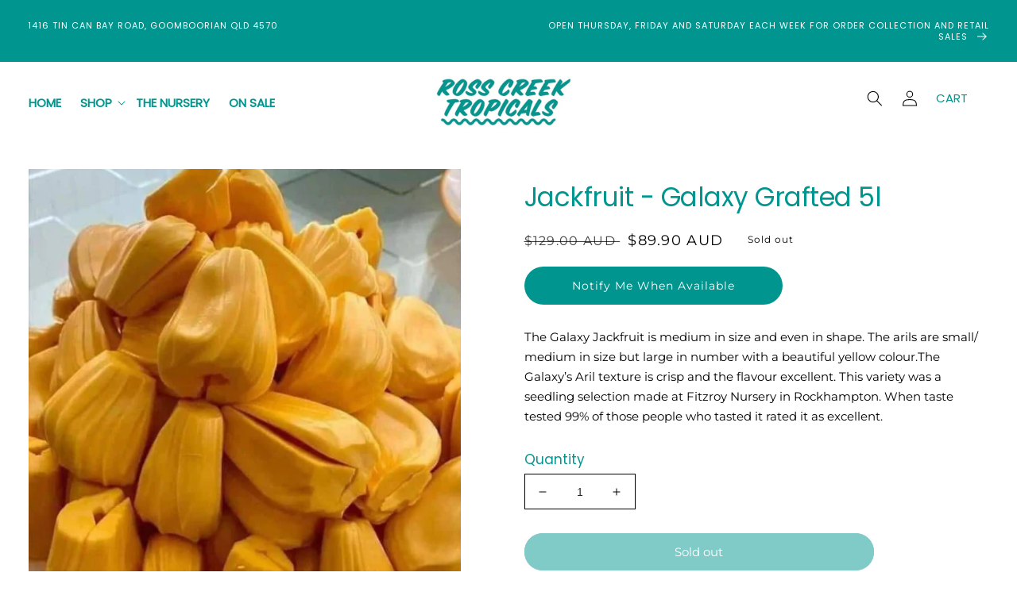

--- FILE ---
content_type: text/html; charset=utf-8
request_url: https://www.rosscreektropicals.com.au/products/jackfruit-galaxy-grafted
body_size: 32610
content:
<!doctype html>
<html class="no-js" lang="en">
  <head>
    <meta http-equiv="X-UA-Compatible" content="IE=edge">
    <meta name="viewport" content="width=device-width,initial-scale=1">
    <meta name="theme-color" content="">
    <link rel="canonical" href="https://www.rosscreektropicals.com.au/products/jackfruit-galaxy-grafted">
    <link rel="preconnect" href="https://cdn.shopify.com" crossorigin><link rel="preconnect" href="https://fonts.shopifycdn.com" crossorigin><title>
      Buy Grafted Jackfruit Galaxy online, delivered to your door!
 &ndash; Ross Creek Tropicals</title>

    
      <meta name="description" content="The Galaxy Jackfruit is medium in size and even in shape. The arils are small/ medium in size but large in number with a beautiful yellow colour.The Galaxy’s Aril texture is crisp and the flavour excellent. This variety was a seedling selection made at Fitzroy Nursery in Rockhampton. When taste tested 99% of those peop">
    

    

<meta property="og:site_name" content="Ross Creek Tropicals">
<meta property="og:url" content="https://www.rosscreektropicals.com.au/products/jackfruit-galaxy-grafted">
<meta property="og:title" content="Buy Grafted Jackfruit Galaxy online, delivered to your door!">
<meta property="og:type" content="product">
<meta property="og:description" content="The Galaxy Jackfruit is medium in size and even in shape. The arils are small/ medium in size but large in number with a beautiful yellow colour.The Galaxy’s Aril texture is crisp and the flavour excellent. This variety was a seedling selection made at Fitzroy Nursery in Rockhampton. When taste tested 99% of those peop"><meta property="og:image" content="http://www.rosscreektropicals.com.au/cdn/shop/files/GALAXY_5faac615-f9dc-41ae-b3dc-ab72244d43b7.jpg?v=1700773248">
  <meta property="og:image:secure_url" content="https://www.rosscreektropicals.com.au/cdn/shop/files/GALAXY_5faac615-f9dc-41ae-b3dc-ab72244d43b7.jpg?v=1700773248">
  <meta property="og:image:width" content="720">
  <meta property="og:image:height" content="870"><meta property="og:price:amount" content="89.90">
  <meta property="og:price:currency" content="AUD"><meta name="twitter:card" content="summary_large_image">
<meta name="twitter:title" content="Buy Grafted Jackfruit Galaxy online, delivered to your door!">
<meta name="twitter:description" content="The Galaxy Jackfruit is medium in size and even in shape. The arils are small/ medium in size but large in number with a beautiful yellow colour.The Galaxy’s Aril texture is crisp and the flavour excellent. This variety was a seedling selection made at Fitzroy Nursery in Rockhampton. When taste tested 99% of those peop">


    <script src="//www.rosscreektropicals.com.au/cdn/shop/t/2/assets/global.js?v=24850326154503943211693174920" defer="defer"></script>
    <script>window.performance && window.performance.mark && window.performance.mark('shopify.content_for_header.start');</script><meta name="google-site-verification" content="lsNy5Ez5SRilIjTrDMtlZI8SWXdxTm4_CUfNuOXh2FA">
<meta id="shopify-digital-wallet" name="shopify-digital-wallet" content="/81601626403/digital_wallets/dialog">
<meta name="shopify-checkout-api-token" content="fb8e7c796469435ebc5563ef449c8c14">
<meta id="in-context-paypal-metadata" data-shop-id="81601626403" data-venmo-supported="false" data-environment="production" data-locale="en_US" data-paypal-v4="true" data-currency="AUD">
<link rel="alternate" type="application/json+oembed" href="https://www.rosscreektropicals.com.au/products/jackfruit-galaxy-grafted.oembed">
<script async="async" src="/checkouts/internal/preloads.js?locale=en-AU"></script>
<link rel="preconnect" href="https://shop.app" crossorigin="anonymous">
<script async="async" src="https://shop.app/checkouts/internal/preloads.js?locale=en-AU&shop_id=81601626403" crossorigin="anonymous"></script>
<script id="apple-pay-shop-capabilities" type="application/json">{"shopId":81601626403,"countryCode":"AU","currencyCode":"AUD","merchantCapabilities":["supports3DS"],"merchantId":"gid:\/\/shopify\/Shop\/81601626403","merchantName":"Ross Creek Tropicals","requiredBillingContactFields":["postalAddress","email","phone"],"requiredShippingContactFields":["postalAddress","email","phone"],"shippingType":"shipping","supportedNetworks":["visa","masterCard","amex","jcb"],"total":{"type":"pending","label":"Ross Creek Tropicals","amount":"1.00"},"shopifyPaymentsEnabled":true,"supportsSubscriptions":true}</script>
<script id="shopify-features" type="application/json">{"accessToken":"fb8e7c796469435ebc5563ef449c8c14","betas":["rich-media-storefront-analytics"],"domain":"www.rosscreektropicals.com.au","predictiveSearch":true,"shopId":81601626403,"locale":"en"}</script>
<script>var Shopify = Shopify || {};
Shopify.shop = "ross-creek-tropicals.myshopify.com";
Shopify.locale = "en";
Shopify.currency = {"active":"AUD","rate":"1.0"};
Shopify.country = "AU";
Shopify.theme = {"name":"Ross Creek Tropicals","id":158366794019,"schema_name":"Esencia","schema_version":"1.0.5","theme_store_id":null,"role":"main"};
Shopify.theme.handle = "null";
Shopify.theme.style = {"id":null,"handle":null};
Shopify.cdnHost = "www.rosscreektropicals.com.au/cdn";
Shopify.routes = Shopify.routes || {};
Shopify.routes.root = "/";</script>
<script type="module">!function(o){(o.Shopify=o.Shopify||{}).modules=!0}(window);</script>
<script>!function(o){function n(){var o=[];function n(){o.push(Array.prototype.slice.apply(arguments))}return n.q=o,n}var t=o.Shopify=o.Shopify||{};t.loadFeatures=n(),t.autoloadFeatures=n()}(window);</script>
<script>
  window.ShopifyPay = window.ShopifyPay || {};
  window.ShopifyPay.apiHost = "shop.app\/pay";
  window.ShopifyPay.redirectState = null;
</script>
<script id="shop-js-analytics" type="application/json">{"pageType":"product"}</script>
<script defer="defer" async type="module" src="//www.rosscreektropicals.com.au/cdn/shopifycloud/shop-js/modules/v2/client.init-shop-cart-sync_BdyHc3Nr.en.esm.js"></script>
<script defer="defer" async type="module" src="//www.rosscreektropicals.com.au/cdn/shopifycloud/shop-js/modules/v2/chunk.common_Daul8nwZ.esm.js"></script>
<script type="module">
  await import("//www.rosscreektropicals.com.au/cdn/shopifycloud/shop-js/modules/v2/client.init-shop-cart-sync_BdyHc3Nr.en.esm.js");
await import("//www.rosscreektropicals.com.au/cdn/shopifycloud/shop-js/modules/v2/chunk.common_Daul8nwZ.esm.js");

  window.Shopify.SignInWithShop?.initShopCartSync?.({"fedCMEnabled":true,"windoidEnabled":true});

</script>
<script>
  window.Shopify = window.Shopify || {};
  if (!window.Shopify.featureAssets) window.Shopify.featureAssets = {};
  window.Shopify.featureAssets['shop-js'] = {"shop-cart-sync":["modules/v2/client.shop-cart-sync_QYOiDySF.en.esm.js","modules/v2/chunk.common_Daul8nwZ.esm.js"],"init-fed-cm":["modules/v2/client.init-fed-cm_DchLp9rc.en.esm.js","modules/v2/chunk.common_Daul8nwZ.esm.js"],"shop-button":["modules/v2/client.shop-button_OV7bAJc5.en.esm.js","modules/v2/chunk.common_Daul8nwZ.esm.js"],"init-windoid":["modules/v2/client.init-windoid_DwxFKQ8e.en.esm.js","modules/v2/chunk.common_Daul8nwZ.esm.js"],"shop-cash-offers":["modules/v2/client.shop-cash-offers_DWtL6Bq3.en.esm.js","modules/v2/chunk.common_Daul8nwZ.esm.js","modules/v2/chunk.modal_CQq8HTM6.esm.js"],"shop-toast-manager":["modules/v2/client.shop-toast-manager_CX9r1SjA.en.esm.js","modules/v2/chunk.common_Daul8nwZ.esm.js"],"init-shop-email-lookup-coordinator":["modules/v2/client.init-shop-email-lookup-coordinator_UhKnw74l.en.esm.js","modules/v2/chunk.common_Daul8nwZ.esm.js"],"pay-button":["modules/v2/client.pay-button_DzxNnLDY.en.esm.js","modules/v2/chunk.common_Daul8nwZ.esm.js"],"avatar":["modules/v2/client.avatar_BTnouDA3.en.esm.js"],"init-shop-cart-sync":["modules/v2/client.init-shop-cart-sync_BdyHc3Nr.en.esm.js","modules/v2/chunk.common_Daul8nwZ.esm.js"],"shop-login-button":["modules/v2/client.shop-login-button_D8B466_1.en.esm.js","modules/v2/chunk.common_Daul8nwZ.esm.js","modules/v2/chunk.modal_CQq8HTM6.esm.js"],"init-customer-accounts-sign-up":["modules/v2/client.init-customer-accounts-sign-up_C8fpPm4i.en.esm.js","modules/v2/client.shop-login-button_D8B466_1.en.esm.js","modules/v2/chunk.common_Daul8nwZ.esm.js","modules/v2/chunk.modal_CQq8HTM6.esm.js"],"init-shop-for-new-customer-accounts":["modules/v2/client.init-shop-for-new-customer-accounts_CVTO0Ztu.en.esm.js","modules/v2/client.shop-login-button_D8B466_1.en.esm.js","modules/v2/chunk.common_Daul8nwZ.esm.js","modules/v2/chunk.modal_CQq8HTM6.esm.js"],"init-customer-accounts":["modules/v2/client.init-customer-accounts_dRgKMfrE.en.esm.js","modules/v2/client.shop-login-button_D8B466_1.en.esm.js","modules/v2/chunk.common_Daul8nwZ.esm.js","modules/v2/chunk.modal_CQq8HTM6.esm.js"],"shop-follow-button":["modules/v2/client.shop-follow-button_CkZpjEct.en.esm.js","modules/v2/chunk.common_Daul8nwZ.esm.js","modules/v2/chunk.modal_CQq8HTM6.esm.js"],"lead-capture":["modules/v2/client.lead-capture_BntHBhfp.en.esm.js","modules/v2/chunk.common_Daul8nwZ.esm.js","modules/v2/chunk.modal_CQq8HTM6.esm.js"],"checkout-modal":["modules/v2/client.checkout-modal_CfxcYbTm.en.esm.js","modules/v2/chunk.common_Daul8nwZ.esm.js","modules/v2/chunk.modal_CQq8HTM6.esm.js"],"shop-login":["modules/v2/client.shop-login_Da4GZ2H6.en.esm.js","modules/v2/chunk.common_Daul8nwZ.esm.js","modules/v2/chunk.modal_CQq8HTM6.esm.js"],"payment-terms":["modules/v2/client.payment-terms_MV4M3zvL.en.esm.js","modules/v2/chunk.common_Daul8nwZ.esm.js","modules/v2/chunk.modal_CQq8HTM6.esm.js"]};
</script>
<script id="__st">var __st={"a":81601626403,"offset":36000,"reqid":"8290074c-f0ad-4b1c-8d81-3d40b7464358-1769027342","pageurl":"www.rosscreektropicals.com.au\/products\/jackfruit-galaxy-grafted","u":"1df691443947","p":"product","rtyp":"product","rid":8867485843747};</script>
<script>window.ShopifyPaypalV4VisibilityTracking = true;</script>
<script id="captcha-bootstrap">!function(){'use strict';const t='contact',e='account',n='new_comment',o=[[t,t],['blogs',n],['comments',n],[t,'customer']],c=[[e,'customer_login'],[e,'guest_login'],[e,'recover_customer_password'],[e,'create_customer']],r=t=>t.map((([t,e])=>`form[action*='/${t}']:not([data-nocaptcha='true']) input[name='form_type'][value='${e}']`)).join(','),a=t=>()=>t?[...document.querySelectorAll(t)].map((t=>t.form)):[];function s(){const t=[...o],e=r(t);return a(e)}const i='password',u='form_key',d=['recaptcha-v3-token','g-recaptcha-response','h-captcha-response',i],f=()=>{try{return window.sessionStorage}catch{return}},m='__shopify_v',_=t=>t.elements[u];function p(t,e,n=!1){try{const o=window.sessionStorage,c=JSON.parse(o.getItem(e)),{data:r}=function(t){const{data:e,action:n}=t;return t[m]||n?{data:e,action:n}:{data:t,action:n}}(c);for(const[e,n]of Object.entries(r))t.elements[e]&&(t.elements[e].value=n);n&&o.removeItem(e)}catch(o){console.error('form repopulation failed',{error:o})}}const l='form_type',E='cptcha';function T(t){t.dataset[E]=!0}const w=window,h=w.document,L='Shopify',v='ce_forms',y='captcha';let A=!1;((t,e)=>{const n=(g='f06e6c50-85a8-45c8-87d0-21a2b65856fe',I='https://cdn.shopify.com/shopifycloud/storefront-forms-hcaptcha/ce_storefront_forms_captcha_hcaptcha.v1.5.2.iife.js',D={infoText:'Protected by hCaptcha',privacyText:'Privacy',termsText:'Terms'},(t,e,n)=>{const o=w[L][v],c=o.bindForm;if(c)return c(t,g,e,D).then(n);var r;o.q.push([[t,g,e,D],n]),r=I,A||(h.body.append(Object.assign(h.createElement('script'),{id:'captcha-provider',async:!0,src:r})),A=!0)});var g,I,D;w[L]=w[L]||{},w[L][v]=w[L][v]||{},w[L][v].q=[],w[L][y]=w[L][y]||{},w[L][y].protect=function(t,e){n(t,void 0,e),T(t)},Object.freeze(w[L][y]),function(t,e,n,w,h,L){const[v,y,A,g]=function(t,e,n){const i=e?o:[],u=t?c:[],d=[...i,...u],f=r(d),m=r(i),_=r(d.filter((([t,e])=>n.includes(e))));return[a(f),a(m),a(_),s()]}(w,h,L),I=t=>{const e=t.target;return e instanceof HTMLFormElement?e:e&&e.form},D=t=>v().includes(t);t.addEventListener('submit',(t=>{const e=I(t);if(!e)return;const n=D(e)&&!e.dataset.hcaptchaBound&&!e.dataset.recaptchaBound,o=_(e),c=g().includes(e)&&(!o||!o.value);(n||c)&&t.preventDefault(),c&&!n&&(function(t){try{if(!f())return;!function(t){const e=f();if(!e)return;const n=_(t);if(!n)return;const o=n.value;o&&e.removeItem(o)}(t);const e=Array.from(Array(32),(()=>Math.random().toString(36)[2])).join('');!function(t,e){_(t)||t.append(Object.assign(document.createElement('input'),{type:'hidden',name:u})),t.elements[u].value=e}(t,e),function(t,e){const n=f();if(!n)return;const o=[...t.querySelectorAll(`input[type='${i}']`)].map((({name:t})=>t)),c=[...d,...o],r={};for(const[a,s]of new FormData(t).entries())c.includes(a)||(r[a]=s);n.setItem(e,JSON.stringify({[m]:1,action:t.action,data:r}))}(t,e)}catch(e){console.error('failed to persist form',e)}}(e),e.submit())}));const S=(t,e)=>{t&&!t.dataset[E]&&(n(t,e.some((e=>e===t))),T(t))};for(const o of['focusin','change'])t.addEventListener(o,(t=>{const e=I(t);D(e)&&S(e,y())}));const B=e.get('form_key'),M=e.get(l),P=B&&M;t.addEventListener('DOMContentLoaded',(()=>{const t=y();if(P)for(const e of t)e.elements[l].value===M&&p(e,B);[...new Set([...A(),...v().filter((t=>'true'===t.dataset.shopifyCaptcha))])].forEach((e=>S(e,t)))}))}(h,new URLSearchParams(w.location.search),n,t,e,['guest_login'])})(!0,!0)}();</script>
<script integrity="sha256-4kQ18oKyAcykRKYeNunJcIwy7WH5gtpwJnB7kiuLZ1E=" data-source-attribution="shopify.loadfeatures" defer="defer" src="//www.rosscreektropicals.com.au/cdn/shopifycloud/storefront/assets/storefront/load_feature-a0a9edcb.js" crossorigin="anonymous"></script>
<script crossorigin="anonymous" defer="defer" src="//www.rosscreektropicals.com.au/cdn/shopifycloud/storefront/assets/shopify_pay/storefront-65b4c6d7.js?v=20250812"></script>
<script data-source-attribution="shopify.dynamic_checkout.dynamic.init">var Shopify=Shopify||{};Shopify.PaymentButton=Shopify.PaymentButton||{isStorefrontPortableWallets:!0,init:function(){window.Shopify.PaymentButton.init=function(){};var t=document.createElement("script");t.src="https://www.rosscreektropicals.com.au/cdn/shopifycloud/portable-wallets/latest/portable-wallets.en.js",t.type="module",document.head.appendChild(t)}};
</script>
<script data-source-attribution="shopify.dynamic_checkout.buyer_consent">
  function portableWalletsHideBuyerConsent(e){var t=document.getElementById("shopify-buyer-consent"),n=document.getElementById("shopify-subscription-policy-button");t&&n&&(t.classList.add("hidden"),t.setAttribute("aria-hidden","true"),n.removeEventListener("click",e))}function portableWalletsShowBuyerConsent(e){var t=document.getElementById("shopify-buyer-consent"),n=document.getElementById("shopify-subscription-policy-button");t&&n&&(t.classList.remove("hidden"),t.removeAttribute("aria-hidden"),n.addEventListener("click",e))}window.Shopify?.PaymentButton&&(window.Shopify.PaymentButton.hideBuyerConsent=portableWalletsHideBuyerConsent,window.Shopify.PaymentButton.showBuyerConsent=portableWalletsShowBuyerConsent);
</script>
<script data-source-attribution="shopify.dynamic_checkout.cart.bootstrap">document.addEventListener("DOMContentLoaded",(function(){function t(){return document.querySelector("shopify-accelerated-checkout-cart, shopify-accelerated-checkout")}if(t())Shopify.PaymentButton.init();else{new MutationObserver((function(e,n){t()&&(Shopify.PaymentButton.init(),n.disconnect())})).observe(document.body,{childList:!0,subtree:!0})}}));
</script>
<link id="shopify-accelerated-checkout-styles" rel="stylesheet" media="screen" href="https://www.rosscreektropicals.com.au/cdn/shopifycloud/portable-wallets/latest/accelerated-checkout-backwards-compat.css" crossorigin="anonymous">
<style id="shopify-accelerated-checkout-cart">
        #shopify-buyer-consent {
  margin-top: 1em;
  display: inline-block;
  width: 100%;
}

#shopify-buyer-consent.hidden {
  display: none;
}

#shopify-subscription-policy-button {
  background: none;
  border: none;
  padding: 0;
  text-decoration: underline;
  font-size: inherit;
  cursor: pointer;
}

#shopify-subscription-policy-button::before {
  box-shadow: none;
}

      </style>
<script id="sections-script" data-sections="product-recommendations,header,footer" defer="defer" src="//www.rosscreektropicals.com.au/cdn/shop/t/2/compiled_assets/scripts.js?v=1692"></script>
<script>window.performance && window.performance.mark && window.performance.mark('shopify.content_for_header.end');</script>


    <style data-shopify>
      @font-face {
  font-family: Montserrat;
  font-weight: 400;
  font-style: normal;
  font-display: swap;
  src: url("//www.rosscreektropicals.com.au/cdn/fonts/montserrat/montserrat_n4.81949fa0ac9fd2021e16436151e8eaa539321637.woff2") format("woff2"),
       url("//www.rosscreektropicals.com.au/cdn/fonts/montserrat/montserrat_n4.a6c632ca7b62da89c3594789ba828388aac693fe.woff") format("woff");
}

      @font-face {
  font-family: Montserrat;
  font-weight: 700;
  font-style: normal;
  font-display: swap;
  src: url("//www.rosscreektropicals.com.au/cdn/fonts/montserrat/montserrat_n7.3c434e22befd5c18a6b4afadb1e3d77c128c7939.woff2") format("woff2"),
       url("//www.rosscreektropicals.com.au/cdn/fonts/montserrat/montserrat_n7.5d9fa6e2cae713c8fb539a9876489d86207fe957.woff") format("woff");
}

      @font-face {
  font-family: Montserrat;
  font-weight: 400;
  font-style: italic;
  font-display: swap;
  src: url("//www.rosscreektropicals.com.au/cdn/fonts/montserrat/montserrat_i4.5a4ea298b4789e064f62a29aafc18d41f09ae59b.woff2") format("woff2"),
       url("//www.rosscreektropicals.com.au/cdn/fonts/montserrat/montserrat_i4.072b5869c5e0ed5b9d2021e4c2af132e16681ad2.woff") format("woff");
}

      @font-face {
  font-family: Montserrat;
  font-weight: 700;
  font-style: italic;
  font-display: swap;
  src: url("//www.rosscreektropicals.com.au/cdn/fonts/montserrat/montserrat_i7.a0d4a463df4f146567d871890ffb3c80408e7732.woff2") format("woff2"),
       url("//www.rosscreektropicals.com.au/cdn/fonts/montserrat/montserrat_i7.f6ec9f2a0681acc6f8152c40921d2a4d2e1a2c78.woff") format("woff");
}

      @font-face {
  font-family: Poppins;
  font-weight: 400;
  font-style: normal;
  font-display: swap;
  src: url("//www.rosscreektropicals.com.au/cdn/fonts/poppins/poppins_n4.0ba78fa5af9b0e1a374041b3ceaadf0a43b41362.woff2") format("woff2"),
       url("//www.rosscreektropicals.com.au/cdn/fonts/poppins/poppins_n4.214741a72ff2596839fc9760ee7a770386cf16ca.woff") format("woff");
}


      :root {
        --font-body-family: Montserrat, sans-serif;
        --font-body-style: normal;
        --font-body-weight: 400;
        --font-body-weight-bold: 700;

        --font-heading-family: Poppins, sans-serif;
        --font-heading-style: normal;
        --font-heading-weight: 400;

        --font-body-scale: 1.0;
        --font-heading-scale: 1.0;

        --color-base-text: 0, 0, 0;
        --color-shadow: 0, 0, 0;
        --color-base-background-1: 255, 255, 255;
        --color-base-background-2: 0, 150, 143;
        --color-base-solid-button-labels: 255, 255, 255;
        --color-base-outline-button-labels: 0, 150, 143;
        --color-base-accent-1: 0, 150, 143;
        --color-base-accent-2: 250, 211, 18;
        --payment-terms-background-color: #ffffff;

        --gradient-base-background-1: #ffffff;
        --gradient-base-background-2: #00968f;
        --gradient-base-accent-1: #00968f;
        --gradient-base-accent-2: #fad312;

        --media-padding: px;
        --media-border-opacity: 0.05;
        --media-border-width: 0px;
        --media-radius: 0px;
        --media-shadow-opacity: 0.0;
        --media-shadow-horizontal-offset: 0px;
        --media-shadow-vertical-offset: 4px;
        --media-shadow-blur-radius: 5px;
        --media-shadow-visible: 0;

        --page-width: 160rem;
        --page-width-margin: 0rem;

        --card-image-padding: 0.0rem;
        --card-corner-radius: 2.0rem;
        --card-text-alignment: left;
        --card-border-width: 0.0rem;
        --card-border-opacity: 0.1;
        --card-shadow-opacity: 0.0;
        --card-shadow-visible: 0;
        --card-shadow-horizontal-offset: 0.0rem;
        --card-shadow-vertical-offset: 0.4rem;
        --card-shadow-blur-radius: 0.5rem;

        --badge-corner-radius: 4.0rem;

        --popup-border-width: 1px;
        --popup-border-opacity: 0.1;
        --popup-corner-radius: 0px;
        --popup-shadow-opacity: 0.0;
        --popup-shadow-horizontal-offset: 0px;
        --popup-shadow-vertical-offset: 4px;
        --popup-shadow-blur-radius: 5px;

        --drawer-border-width: 1px;
        --drawer-border-opacity: 0.1;
        --drawer-shadow-opacity: 0.0;
        --drawer-shadow-horizontal-offset: 0px;
        --drawer-shadow-vertical-offset: 4px;
        --drawer-shadow-blur-radius: 5px;

        --spacing-sections-desktop: 0px;
        --spacing-sections-mobile: 0px;

        --grid-desktop-vertical-spacing: 20px;
        --grid-desktop-horizontal-spacing: 20px;
        --grid-mobile-vertical-spacing: 10px;
        --grid-mobile-horizontal-spacing: 10px;

        --text-boxes-border-opacity: 0.1;
        --text-boxes-border-width: 0px;
        --text-boxes-radius: 0px;
        --text-boxes-shadow-opacity: 0.0;
        --text-boxes-shadow-visible: 0;
        --text-boxes-shadow-horizontal-offset: 0px;
        --text-boxes-shadow-vertical-offset: 4px;
        --text-boxes-shadow-blur-radius: 5px;

        --buttons-radius: 30px;
        --buttons-radius-outset: 31px;
        --buttons-border-width: 1px;
        --buttons-border-opacity: 1.0;
        --buttons-shadow-opacity: 0.0;
        --buttons-shadow-visible: 0;
        --buttons-shadow-horizontal-offset: 0px;
        --buttons-shadow-vertical-offset: 4px;
        --buttons-shadow-blur-radius: 5px;
        --buttons-border-offset: 0.3px;

        --inputs-radius: 0px;
        --inputs-border-width: 0px;
        --inputs-border-opacity: 0.35;
        --inputs-shadow-opacity: 0.0;
        --inputs-shadow-horizontal-offset: 0px;
        --inputs-margin-offset: 0px;
        --inputs-shadow-vertical-offset: 4px;
        --inputs-shadow-blur-radius: 5px;
        --inputs-radius-outset: 0px;

        --variant-pills-radius: 30px;
        --variant-pills-border-width: 1px;
        --variant-pills-border-opacity: 0.55;
        --variant-pills-shadow-opacity: 0.0;
        --variant-pills-shadow-horizontal-offset: 0px;
        --variant-pills-shadow-vertical-offset: 4px;
        --variant-pills-shadow-blur-radius: 5px;
      }

      *,
      *::before,
      *::after {
        box-sizing: inherit;
      }

      html {
        box-sizing: border-box;
        font-size: calc(var(--font-body-scale) * 62.5%);
        height: 100%;
      }

      body {
        display: grid;
        grid-template-rows: auto auto 1fr auto;
        grid-template-columns: 100%;
        min-height: 100%;
        margin: 0;
        font-size: 1.5rem;
        letter-spacing: 0.06rem;
        line-height: calc(1 + 0.8 / var(--font-body-scale));
        font-family: var(--font-body-family);
        font-style: var(--font-body-style);
        font-weight: var(--font-body-weight);
      }

      @media screen and (min-width: 750px) {
        body {
          font-size: 1.6rem;
        }
      }
    </style>

    <link href="//www.rosscreektropicals.com.au/cdn/shop/t/2/assets/base.css?v=19666067365360246481693174919" rel="stylesheet" type="text/css" media="all" />
    <link href="//www.rosscreektropicals.com.au/cdn/shop/t/2/assets/theme-styles.css?v=159530859786591509251693174921" rel="stylesheet" type="text/css" media="all" />
    <link href="//www.rosscreektropicals.com.au/cdn/shop/t/2/assets/custom-styles.css?v=91000378293331409481728527969" rel="stylesheet" type="text/css" media="all" />
<link rel="preload" as="font" href="//www.rosscreektropicals.com.au/cdn/fonts/montserrat/montserrat_n4.81949fa0ac9fd2021e16436151e8eaa539321637.woff2" type="font/woff2" crossorigin><link rel="preload" as="font" href="//www.rosscreektropicals.com.au/cdn/fonts/poppins/poppins_n4.0ba78fa5af9b0e1a374041b3ceaadf0a43b41362.woff2" type="font/woff2" crossorigin><link rel="stylesheet" href="//www.rosscreektropicals.com.au/cdn/shop/t/2/assets/component-predictive-search.css?v=165644661289088488651693174920" media="print" onload="this.media='all'"><script>document.documentElement.className = document.documentElement.className.replace('no-js', 'js');
    if (Shopify.designMode) {
      document.documentElement.classList.add('shopify-design-mode');
    }
    </script>
  <!-- BEGIN app block: shopify://apps/klaviyo-email-marketing-sms/blocks/klaviyo-onsite-embed/2632fe16-c075-4321-a88b-50b567f42507 -->












  <script async src="https://static.klaviyo.com/onsite/js/XNcSGs/klaviyo.js?company_id=XNcSGs"></script>
  <script>!function(){if(!window.klaviyo){window._klOnsite=window._klOnsite||[];try{window.klaviyo=new Proxy({},{get:function(n,i){return"push"===i?function(){var n;(n=window._klOnsite).push.apply(n,arguments)}:function(){for(var n=arguments.length,o=new Array(n),w=0;w<n;w++)o[w]=arguments[w];var t="function"==typeof o[o.length-1]?o.pop():void 0,e=new Promise((function(n){window._klOnsite.push([i].concat(o,[function(i){t&&t(i),n(i)}]))}));return e}}})}catch(n){window.klaviyo=window.klaviyo||[],window.klaviyo.push=function(){var n;(n=window._klOnsite).push.apply(n,arguments)}}}}();</script>

  
    <script id="viewed_product">
      if (item == null) {
        var _learnq = _learnq || [];

        var MetafieldReviews = null
        var MetafieldYotpoRating = null
        var MetafieldYotpoCount = null
        var MetafieldLooxRating = null
        var MetafieldLooxCount = null
        var okendoProduct = null
        var okendoProductReviewCount = null
        var okendoProductReviewAverageValue = null
        try {
          // The following fields are used for Customer Hub recently viewed in order to add reviews.
          // This information is not part of __kla_viewed. Instead, it is part of __kla_viewed_reviewed_items
          MetafieldReviews = {};
          MetafieldYotpoRating = null
          MetafieldYotpoCount = null
          MetafieldLooxRating = null
          MetafieldLooxCount = null

          okendoProduct = null
          // If the okendo metafield is not legacy, it will error, which then requires the new json formatted data
          if (okendoProduct && 'error' in okendoProduct) {
            okendoProduct = null
          }
          okendoProductReviewCount = okendoProduct ? okendoProduct.reviewCount : null
          okendoProductReviewAverageValue = okendoProduct ? okendoProduct.reviewAverageValue : null
        } catch (error) {
          console.error('Error in Klaviyo onsite reviews tracking:', error);
        }

        var item = {
          Name: "Jackfruit - Galaxy Grafted 5l",
          ProductID: 8867485843747,
          Categories: ["Jackfruit","Shop All","Sub-Tropical"],
          ImageURL: "https://www.rosscreektropicals.com.au/cdn/shop/files/GALAXY_5faac615-f9dc-41ae-b3dc-ab72244d43b7_grande.jpg?v=1700773248",
          URL: "https://www.rosscreektropicals.com.au/products/jackfruit-galaxy-grafted",
          Brand: "vendor-unknown",
          Price: "$89.90",
          Value: "89.90",
          CompareAtPrice: "$129.00"
        };
        _learnq.push(['track', 'Viewed Product', item]);
        _learnq.push(['trackViewedItem', {
          Title: item.Name,
          ItemId: item.ProductID,
          Categories: item.Categories,
          ImageUrl: item.ImageURL,
          Url: item.URL,
          Metadata: {
            Brand: item.Brand,
            Price: item.Price,
            Value: item.Value,
            CompareAtPrice: item.CompareAtPrice
          },
          metafields:{
            reviews: MetafieldReviews,
            yotpo:{
              rating: MetafieldYotpoRating,
              count: MetafieldYotpoCount,
            },
            loox:{
              rating: MetafieldLooxRating,
              count: MetafieldLooxCount,
            },
            okendo: {
              rating: okendoProductReviewAverageValue,
              count: okendoProductReviewCount,
            }
          }
        }]);
      }
    </script>
  




  <script>
    window.klaviyoReviewsProductDesignMode = false
  </script>







<!-- END app block --><script src="https://cdn.shopify.com/extensions/a424d896-690a-47f2-a3ae-a82565eec47e/preorder-now-wolf-5/assets/preorde_panda.js" type="text/javascript" defer="defer"></script>
<link href="https://monorail-edge.shopifysvc.com" rel="dns-prefetch">
<script>(function(){if ("sendBeacon" in navigator && "performance" in window) {try {var session_token_from_headers = performance.getEntriesByType('navigation')[0].serverTiming.find(x => x.name == '_s').description;} catch {var session_token_from_headers = undefined;}var session_cookie_matches = document.cookie.match(/_shopify_s=([^;]*)/);var session_token_from_cookie = session_cookie_matches && session_cookie_matches.length === 2 ? session_cookie_matches[1] : "";var session_token = session_token_from_headers || session_token_from_cookie || "";function handle_abandonment_event(e) {var entries = performance.getEntries().filter(function(entry) {return /monorail-edge.shopifysvc.com/.test(entry.name);});if (!window.abandonment_tracked && entries.length === 0) {window.abandonment_tracked = true;var currentMs = Date.now();var navigation_start = performance.timing.navigationStart;var payload = {shop_id: 81601626403,url: window.location.href,navigation_start,duration: currentMs - navigation_start,session_token,page_type: "product"};window.navigator.sendBeacon("https://monorail-edge.shopifysvc.com/v1/produce", JSON.stringify({schema_id: "online_store_buyer_site_abandonment/1.1",payload: payload,metadata: {event_created_at_ms: currentMs,event_sent_at_ms: currentMs}}));}}window.addEventListener('pagehide', handle_abandonment_event);}}());</script>
<script id="web-pixels-manager-setup">(function e(e,d,r,n,o){if(void 0===o&&(o={}),!Boolean(null===(a=null===(i=window.Shopify)||void 0===i?void 0:i.analytics)||void 0===a?void 0:a.replayQueue)){var i,a;window.Shopify=window.Shopify||{};var t=window.Shopify;t.analytics=t.analytics||{};var s=t.analytics;s.replayQueue=[],s.publish=function(e,d,r){return s.replayQueue.push([e,d,r]),!0};try{self.performance.mark("wpm:start")}catch(e){}var l=function(){var e={modern:/Edge?\/(1{2}[4-9]|1[2-9]\d|[2-9]\d{2}|\d{4,})\.\d+(\.\d+|)|Firefox\/(1{2}[4-9]|1[2-9]\d|[2-9]\d{2}|\d{4,})\.\d+(\.\d+|)|Chrom(ium|e)\/(9{2}|\d{3,})\.\d+(\.\d+|)|(Maci|X1{2}).+ Version\/(15\.\d+|(1[6-9]|[2-9]\d|\d{3,})\.\d+)([,.]\d+|)( \(\w+\)|)( Mobile\/\w+|) Safari\/|Chrome.+OPR\/(9{2}|\d{3,})\.\d+\.\d+|(CPU[ +]OS|iPhone[ +]OS|CPU[ +]iPhone|CPU IPhone OS|CPU iPad OS)[ +]+(15[._]\d+|(1[6-9]|[2-9]\d|\d{3,})[._]\d+)([._]\d+|)|Android:?[ /-](13[3-9]|1[4-9]\d|[2-9]\d{2}|\d{4,})(\.\d+|)(\.\d+|)|Android.+Firefox\/(13[5-9]|1[4-9]\d|[2-9]\d{2}|\d{4,})\.\d+(\.\d+|)|Android.+Chrom(ium|e)\/(13[3-9]|1[4-9]\d|[2-9]\d{2}|\d{4,})\.\d+(\.\d+|)|SamsungBrowser\/([2-9]\d|\d{3,})\.\d+/,legacy:/Edge?\/(1[6-9]|[2-9]\d|\d{3,})\.\d+(\.\d+|)|Firefox\/(5[4-9]|[6-9]\d|\d{3,})\.\d+(\.\d+|)|Chrom(ium|e)\/(5[1-9]|[6-9]\d|\d{3,})\.\d+(\.\d+|)([\d.]+$|.*Safari\/(?![\d.]+ Edge\/[\d.]+$))|(Maci|X1{2}).+ Version\/(10\.\d+|(1[1-9]|[2-9]\d|\d{3,})\.\d+)([,.]\d+|)( \(\w+\)|)( Mobile\/\w+|) Safari\/|Chrome.+OPR\/(3[89]|[4-9]\d|\d{3,})\.\d+\.\d+|(CPU[ +]OS|iPhone[ +]OS|CPU[ +]iPhone|CPU IPhone OS|CPU iPad OS)[ +]+(10[._]\d+|(1[1-9]|[2-9]\d|\d{3,})[._]\d+)([._]\d+|)|Android:?[ /-](13[3-9]|1[4-9]\d|[2-9]\d{2}|\d{4,})(\.\d+|)(\.\d+|)|Mobile Safari.+OPR\/([89]\d|\d{3,})\.\d+\.\d+|Android.+Firefox\/(13[5-9]|1[4-9]\d|[2-9]\d{2}|\d{4,})\.\d+(\.\d+|)|Android.+Chrom(ium|e)\/(13[3-9]|1[4-9]\d|[2-9]\d{2}|\d{4,})\.\d+(\.\d+|)|Android.+(UC? ?Browser|UCWEB|U3)[ /]?(15\.([5-9]|\d{2,})|(1[6-9]|[2-9]\d|\d{3,})\.\d+)\.\d+|SamsungBrowser\/(5\.\d+|([6-9]|\d{2,})\.\d+)|Android.+MQ{2}Browser\/(14(\.(9|\d{2,})|)|(1[5-9]|[2-9]\d|\d{3,})(\.\d+|))(\.\d+|)|K[Aa][Ii]OS\/(3\.\d+|([4-9]|\d{2,})\.\d+)(\.\d+|)/},d=e.modern,r=e.legacy,n=navigator.userAgent;return n.match(d)?"modern":n.match(r)?"legacy":"unknown"}(),u="modern"===l?"modern":"legacy",c=(null!=n?n:{modern:"",legacy:""})[u],f=function(e){return[e.baseUrl,"/wpm","/b",e.hashVersion,"modern"===e.buildTarget?"m":"l",".js"].join("")}({baseUrl:d,hashVersion:r,buildTarget:u}),m=function(e){var d=e.version,r=e.bundleTarget,n=e.surface,o=e.pageUrl,i=e.monorailEndpoint;return{emit:function(e){var a=e.status,t=e.errorMsg,s=(new Date).getTime(),l=JSON.stringify({metadata:{event_sent_at_ms:s},events:[{schema_id:"web_pixels_manager_load/3.1",payload:{version:d,bundle_target:r,page_url:o,status:a,surface:n,error_msg:t},metadata:{event_created_at_ms:s}}]});if(!i)return console&&console.warn&&console.warn("[Web Pixels Manager] No Monorail endpoint provided, skipping logging."),!1;try{return self.navigator.sendBeacon.bind(self.navigator)(i,l)}catch(e){}var u=new XMLHttpRequest;try{return u.open("POST",i,!0),u.setRequestHeader("Content-Type","text/plain"),u.send(l),!0}catch(e){return console&&console.warn&&console.warn("[Web Pixels Manager] Got an unhandled error while logging to Monorail."),!1}}}}({version:r,bundleTarget:l,surface:e.surface,pageUrl:self.location.href,monorailEndpoint:e.monorailEndpoint});try{o.browserTarget=l,function(e){var d=e.src,r=e.async,n=void 0===r||r,o=e.onload,i=e.onerror,a=e.sri,t=e.scriptDataAttributes,s=void 0===t?{}:t,l=document.createElement("script"),u=document.querySelector("head"),c=document.querySelector("body");if(l.async=n,l.src=d,a&&(l.integrity=a,l.crossOrigin="anonymous"),s)for(var f in s)if(Object.prototype.hasOwnProperty.call(s,f))try{l.dataset[f]=s[f]}catch(e){}if(o&&l.addEventListener("load",o),i&&l.addEventListener("error",i),u)u.appendChild(l);else{if(!c)throw new Error("Did not find a head or body element to append the script");c.appendChild(l)}}({src:f,async:!0,onload:function(){if(!function(){var e,d;return Boolean(null===(d=null===(e=window.Shopify)||void 0===e?void 0:e.analytics)||void 0===d?void 0:d.initialized)}()){var d=window.webPixelsManager.init(e)||void 0;if(d){var r=window.Shopify.analytics;r.replayQueue.forEach((function(e){var r=e[0],n=e[1],o=e[2];d.publishCustomEvent(r,n,o)})),r.replayQueue=[],r.publish=d.publishCustomEvent,r.visitor=d.visitor,r.initialized=!0}}},onerror:function(){return m.emit({status:"failed",errorMsg:"".concat(f," has failed to load")})},sri:function(e){var d=/^sha384-[A-Za-z0-9+/=]+$/;return"string"==typeof e&&d.test(e)}(c)?c:"",scriptDataAttributes:o}),m.emit({status:"loading"})}catch(e){m.emit({status:"failed",errorMsg:(null==e?void 0:e.message)||"Unknown error"})}}})({shopId: 81601626403,storefrontBaseUrl: "https://www.rosscreektropicals.com.au",extensionsBaseUrl: "https://extensions.shopifycdn.com/cdn/shopifycloud/web-pixels-manager",monorailEndpoint: "https://monorail-edge.shopifysvc.com/unstable/produce_batch",surface: "storefront-renderer",enabledBetaFlags: ["2dca8a86"],webPixelsConfigList: [{"id":"2103804195","configuration":"{\"accountID\":\"XNcSGs\",\"webPixelConfig\":\"eyJlbmFibGVBZGRlZFRvQ2FydEV2ZW50cyI6IHRydWV9\"}","eventPayloadVersion":"v1","runtimeContext":"STRICT","scriptVersion":"524f6c1ee37bacdca7657a665bdca589","type":"APP","apiClientId":123074,"privacyPurposes":["ANALYTICS","MARKETING"],"dataSharingAdjustments":{"protectedCustomerApprovalScopes":["read_customer_address","read_customer_email","read_customer_name","read_customer_personal_data","read_customer_phone"]}},{"id":"846463267","configuration":"{\"config\":\"{\\\"pixel_id\\\":\\\"G-Q6J2J67NX1\\\",\\\"target_country\\\":\\\"AU\\\",\\\"gtag_events\\\":[{\\\"type\\\":\\\"begin_checkout\\\",\\\"action_label\\\":\\\"G-Q6J2J67NX1\\\"},{\\\"type\\\":\\\"search\\\",\\\"action_label\\\":\\\"G-Q6J2J67NX1\\\"},{\\\"type\\\":\\\"view_item\\\",\\\"action_label\\\":[\\\"G-Q6J2J67NX1\\\",\\\"MC-DMSWNVW8T6\\\"]},{\\\"type\\\":\\\"purchase\\\",\\\"action_label\\\":[\\\"G-Q6J2J67NX1\\\",\\\"MC-DMSWNVW8T6\\\"]},{\\\"type\\\":\\\"page_view\\\",\\\"action_label\\\":[\\\"G-Q6J2J67NX1\\\",\\\"MC-DMSWNVW8T6\\\"]},{\\\"type\\\":\\\"add_payment_info\\\",\\\"action_label\\\":\\\"G-Q6J2J67NX1\\\"},{\\\"type\\\":\\\"add_to_cart\\\",\\\"action_label\\\":\\\"G-Q6J2J67NX1\\\"}],\\\"enable_monitoring_mode\\\":false}\"}","eventPayloadVersion":"v1","runtimeContext":"OPEN","scriptVersion":"b2a88bafab3e21179ed38636efcd8a93","type":"APP","apiClientId":1780363,"privacyPurposes":[],"dataSharingAdjustments":{"protectedCustomerApprovalScopes":["read_customer_address","read_customer_email","read_customer_name","read_customer_personal_data","read_customer_phone"]}},{"id":"shopify-app-pixel","configuration":"{}","eventPayloadVersion":"v1","runtimeContext":"STRICT","scriptVersion":"0450","apiClientId":"shopify-pixel","type":"APP","privacyPurposes":["ANALYTICS","MARKETING"]},{"id":"shopify-custom-pixel","eventPayloadVersion":"v1","runtimeContext":"LAX","scriptVersion":"0450","apiClientId":"shopify-pixel","type":"CUSTOM","privacyPurposes":["ANALYTICS","MARKETING"]}],isMerchantRequest: false,initData: {"shop":{"name":"Ross Creek Tropicals","paymentSettings":{"currencyCode":"AUD"},"myshopifyDomain":"ross-creek-tropicals.myshopify.com","countryCode":"AU","storefrontUrl":"https:\/\/www.rosscreektropicals.com.au"},"customer":null,"cart":null,"checkout":null,"productVariants":[{"price":{"amount":89.9,"currencyCode":"AUD"},"product":{"title":"Jackfruit - Galaxy Grafted 5l","vendor":"vendor-unknown","id":"8867485843747","untranslatedTitle":"Jackfruit - Galaxy Grafted 5l","url":"\/products\/jackfruit-galaxy-grafted","type":"JACKFRUIT"},"id":"47088659169571","image":{"src":"\/\/www.rosscreektropicals.com.au\/cdn\/shop\/files\/GALAXY_5faac615-f9dc-41ae-b3dc-ab72244d43b7.jpg?v=1700773248"},"sku":"SKU 91966","title":"Default Title","untranslatedTitle":"Default Title"}],"purchasingCompany":null},},"https://www.rosscreektropicals.com.au/cdn","fcfee988w5aeb613cpc8e4bc33m6693e112",{"modern":"","legacy":""},{"shopId":"81601626403","storefrontBaseUrl":"https:\/\/www.rosscreektropicals.com.au","extensionBaseUrl":"https:\/\/extensions.shopifycdn.com\/cdn\/shopifycloud\/web-pixels-manager","surface":"storefront-renderer","enabledBetaFlags":"[\"2dca8a86\"]","isMerchantRequest":"false","hashVersion":"fcfee988w5aeb613cpc8e4bc33m6693e112","publish":"custom","events":"[[\"page_viewed\",{}],[\"product_viewed\",{\"productVariant\":{\"price\":{\"amount\":89.9,\"currencyCode\":\"AUD\"},\"product\":{\"title\":\"Jackfruit - Galaxy Grafted 5l\",\"vendor\":\"vendor-unknown\",\"id\":\"8867485843747\",\"untranslatedTitle\":\"Jackfruit - Galaxy Grafted 5l\",\"url\":\"\/products\/jackfruit-galaxy-grafted\",\"type\":\"JACKFRUIT\"},\"id\":\"47088659169571\",\"image\":{\"src\":\"\/\/www.rosscreektropicals.com.au\/cdn\/shop\/files\/GALAXY_5faac615-f9dc-41ae-b3dc-ab72244d43b7.jpg?v=1700773248\"},\"sku\":\"SKU 91966\",\"title\":\"Default Title\",\"untranslatedTitle\":\"Default Title\"}}]]"});</script><script>
  window.ShopifyAnalytics = window.ShopifyAnalytics || {};
  window.ShopifyAnalytics.meta = window.ShopifyAnalytics.meta || {};
  window.ShopifyAnalytics.meta.currency = 'AUD';
  var meta = {"product":{"id":8867485843747,"gid":"gid:\/\/shopify\/Product\/8867485843747","vendor":"vendor-unknown","type":"JACKFRUIT","handle":"jackfruit-galaxy-grafted","variants":[{"id":47088659169571,"price":8990,"name":"Jackfruit - Galaxy Grafted 5l","public_title":null,"sku":"SKU 91966"}],"remote":false},"page":{"pageType":"product","resourceType":"product","resourceId":8867485843747,"requestId":"8290074c-f0ad-4b1c-8d81-3d40b7464358-1769027342"}};
  for (var attr in meta) {
    window.ShopifyAnalytics.meta[attr] = meta[attr];
  }
</script>
<script class="analytics">
  (function () {
    var customDocumentWrite = function(content) {
      var jquery = null;

      if (window.jQuery) {
        jquery = window.jQuery;
      } else if (window.Checkout && window.Checkout.$) {
        jquery = window.Checkout.$;
      }

      if (jquery) {
        jquery('body').append(content);
      }
    };

    var hasLoggedConversion = function(token) {
      if (token) {
        return document.cookie.indexOf('loggedConversion=' + token) !== -1;
      }
      return false;
    }

    var setCookieIfConversion = function(token) {
      if (token) {
        var twoMonthsFromNow = new Date(Date.now());
        twoMonthsFromNow.setMonth(twoMonthsFromNow.getMonth() + 2);

        document.cookie = 'loggedConversion=' + token + '; expires=' + twoMonthsFromNow;
      }
    }

    var trekkie = window.ShopifyAnalytics.lib = window.trekkie = window.trekkie || [];
    if (trekkie.integrations) {
      return;
    }
    trekkie.methods = [
      'identify',
      'page',
      'ready',
      'track',
      'trackForm',
      'trackLink'
    ];
    trekkie.factory = function(method) {
      return function() {
        var args = Array.prototype.slice.call(arguments);
        args.unshift(method);
        trekkie.push(args);
        return trekkie;
      };
    };
    for (var i = 0; i < trekkie.methods.length; i++) {
      var key = trekkie.methods[i];
      trekkie[key] = trekkie.factory(key);
    }
    trekkie.load = function(config) {
      trekkie.config = config || {};
      trekkie.config.initialDocumentCookie = document.cookie;
      var first = document.getElementsByTagName('script')[0];
      var script = document.createElement('script');
      script.type = 'text/javascript';
      script.onerror = function(e) {
        var scriptFallback = document.createElement('script');
        scriptFallback.type = 'text/javascript';
        scriptFallback.onerror = function(error) {
                var Monorail = {
      produce: function produce(monorailDomain, schemaId, payload) {
        var currentMs = new Date().getTime();
        var event = {
          schema_id: schemaId,
          payload: payload,
          metadata: {
            event_created_at_ms: currentMs,
            event_sent_at_ms: currentMs
          }
        };
        return Monorail.sendRequest("https://" + monorailDomain + "/v1/produce", JSON.stringify(event));
      },
      sendRequest: function sendRequest(endpointUrl, payload) {
        // Try the sendBeacon API
        if (window && window.navigator && typeof window.navigator.sendBeacon === 'function' && typeof window.Blob === 'function' && !Monorail.isIos12()) {
          var blobData = new window.Blob([payload], {
            type: 'text/plain'
          });

          if (window.navigator.sendBeacon(endpointUrl, blobData)) {
            return true;
          } // sendBeacon was not successful

        } // XHR beacon

        var xhr = new XMLHttpRequest();

        try {
          xhr.open('POST', endpointUrl);
          xhr.setRequestHeader('Content-Type', 'text/plain');
          xhr.send(payload);
        } catch (e) {
          console.log(e);
        }

        return false;
      },
      isIos12: function isIos12() {
        return window.navigator.userAgent.lastIndexOf('iPhone; CPU iPhone OS 12_') !== -1 || window.navigator.userAgent.lastIndexOf('iPad; CPU OS 12_') !== -1;
      }
    };
    Monorail.produce('monorail-edge.shopifysvc.com',
      'trekkie_storefront_load_errors/1.1',
      {shop_id: 81601626403,
      theme_id: 158366794019,
      app_name: "storefront",
      context_url: window.location.href,
      source_url: "//www.rosscreektropicals.com.au/cdn/s/trekkie.storefront.cd680fe47e6c39ca5d5df5f0a32d569bc48c0f27.min.js"});

        };
        scriptFallback.async = true;
        scriptFallback.src = '//www.rosscreektropicals.com.au/cdn/s/trekkie.storefront.cd680fe47e6c39ca5d5df5f0a32d569bc48c0f27.min.js';
        first.parentNode.insertBefore(scriptFallback, first);
      };
      script.async = true;
      script.src = '//www.rosscreektropicals.com.au/cdn/s/trekkie.storefront.cd680fe47e6c39ca5d5df5f0a32d569bc48c0f27.min.js';
      first.parentNode.insertBefore(script, first);
    };
    trekkie.load(
      {"Trekkie":{"appName":"storefront","development":false,"defaultAttributes":{"shopId":81601626403,"isMerchantRequest":null,"themeId":158366794019,"themeCityHash":"7650703739843438658","contentLanguage":"en","currency":"AUD","eventMetadataId":"9a2c73d1-851f-4b3e-8305-572643222313"},"isServerSideCookieWritingEnabled":true,"monorailRegion":"shop_domain","enabledBetaFlags":["65f19447"]},"Session Attribution":{},"S2S":{"facebookCapiEnabled":false,"source":"trekkie-storefront-renderer","apiClientId":580111}}
    );

    var loaded = false;
    trekkie.ready(function() {
      if (loaded) return;
      loaded = true;

      window.ShopifyAnalytics.lib = window.trekkie;

      var originalDocumentWrite = document.write;
      document.write = customDocumentWrite;
      try { window.ShopifyAnalytics.merchantGoogleAnalytics.call(this); } catch(error) {};
      document.write = originalDocumentWrite;

      window.ShopifyAnalytics.lib.page(null,{"pageType":"product","resourceType":"product","resourceId":8867485843747,"requestId":"8290074c-f0ad-4b1c-8d81-3d40b7464358-1769027342","shopifyEmitted":true});

      var match = window.location.pathname.match(/checkouts\/(.+)\/(thank_you|post_purchase)/)
      var token = match? match[1]: undefined;
      if (!hasLoggedConversion(token)) {
        setCookieIfConversion(token);
        window.ShopifyAnalytics.lib.track("Viewed Product",{"currency":"AUD","variantId":47088659169571,"productId":8867485843747,"productGid":"gid:\/\/shopify\/Product\/8867485843747","name":"Jackfruit - Galaxy Grafted 5l","price":"89.90","sku":"SKU 91966","brand":"vendor-unknown","variant":null,"category":"JACKFRUIT","nonInteraction":true,"remote":false},undefined,undefined,{"shopifyEmitted":true});
      window.ShopifyAnalytics.lib.track("monorail:\/\/trekkie_storefront_viewed_product\/1.1",{"currency":"AUD","variantId":47088659169571,"productId":8867485843747,"productGid":"gid:\/\/shopify\/Product\/8867485843747","name":"Jackfruit - Galaxy Grafted 5l","price":"89.90","sku":"SKU 91966","brand":"vendor-unknown","variant":null,"category":"JACKFRUIT","nonInteraction":true,"remote":false,"referer":"https:\/\/www.rosscreektropicals.com.au\/products\/jackfruit-galaxy-grafted"});
      }
    });


        var eventsListenerScript = document.createElement('script');
        eventsListenerScript.async = true;
        eventsListenerScript.src = "//www.rosscreektropicals.com.au/cdn/shopifycloud/storefront/assets/shop_events_listener-3da45d37.js";
        document.getElementsByTagName('head')[0].appendChild(eventsListenerScript);

})();</script>
  <script>
  if (!window.ga || (window.ga && typeof window.ga !== 'function')) {
    window.ga = function ga() {
      (window.ga.q = window.ga.q || []).push(arguments);
      if (window.Shopify && window.Shopify.analytics && typeof window.Shopify.analytics.publish === 'function') {
        window.Shopify.analytics.publish("ga_stub_called", {}, {sendTo: "google_osp_migration"});
      }
      console.error("Shopify's Google Analytics stub called with:", Array.from(arguments), "\nSee https://help.shopify.com/manual/promoting-marketing/pixels/pixel-migration#google for more information.");
    };
    if (window.Shopify && window.Shopify.analytics && typeof window.Shopify.analytics.publish === 'function') {
      window.Shopify.analytics.publish("ga_stub_initialized", {}, {sendTo: "google_osp_migration"});
    }
  }
</script>
<script
  defer
  src="https://www.rosscreektropicals.com.au/cdn/shopifycloud/perf-kit/shopify-perf-kit-3.0.4.min.js"
  data-application="storefront-renderer"
  data-shop-id="81601626403"
  data-render-region="gcp-us-central1"
  data-page-type="product"
  data-theme-instance-id="158366794019"
  data-theme-name="Esencia"
  data-theme-version="1.0.5"
  data-monorail-region="shop_domain"
  data-resource-timing-sampling-rate="10"
  data-shs="true"
  data-shs-beacon="true"
  data-shs-export-with-fetch="true"
  data-shs-logs-sample-rate="1"
  data-shs-beacon-endpoint="https://www.rosscreektropicals.com.au/api/collect"
></script>
</head>

  <body class="gradient template-product title-buy-grafted-jackfruit-galaxy-online-delivered-to-your-door ">
    <a class="skip-to-content-link button visually-hidden" href="#MainContent">
      Skip to content
    </a><div id="shopify-section-announcement-bar" class="shopify-section"><div class="announcement-bar color-background-2 gradient" role="region" aria-label="Announcement" ><p class="announcement-bar__message h5">
                1416 Tin Can Bay Road, Goomboorian QLD 4570
</p></div><div class="announcement-bar color-background-2 gradient" role="region" aria-label="Announcement" ><a href="/pages/about" class="announcement-bar__link link link--text focus-inset animate-arrow"><p class="announcement-bar__message h5">
                Open Thursday, Friday and Saturday each week for order collection and retail sales
<svg viewBox="0 0 14 10" fill="none" aria-hidden="true" focusable="false" role="presentation" class="icon icon-arrow" xmlns="http://www.w3.org/2000/svg">
  <path fill-rule="evenodd" clip-rule="evenodd" d="M8.537.808a.5.5 0 01.817-.162l4 4a.5.5 0 010 .708l-4 4a.5.5 0 11-.708-.708L11.793 5.5H1a.5.5 0 010-1h10.793L8.646 1.354a.5.5 0 01-.109-.546z" fill="currentColor">
</svg>

</p></a></div><div class="announcement-bar color-background-2 gradient" role="region" aria-label="Announcement" ></div><div class="announcement-bar color-background-2 gradient" role="region" aria-label="Announcement" ></div>
</div>
    <div id="shopify-section-header" class="shopify-section section-header"><link rel="stylesheet" href="//www.rosscreektropicals.com.au/cdn/shop/t/2/assets/component-list-menu.css?v=151968516119678728991693174919" media="print" onload="this.media='all'">
<link rel="stylesheet" href="//www.rosscreektropicals.com.au/cdn/shop/t/2/assets/component-search.css?v=96455689198851321781693174920" media="print" onload="this.media='all'">
<link rel="stylesheet" href="//www.rosscreektropicals.com.au/cdn/shop/t/2/assets/component-menu-drawer.css?v=182311192829367774911693174919" media="print" onload="this.media='all'">
<link rel="stylesheet" href="//www.rosscreektropicals.com.au/cdn/shop/t/2/assets/component-cart-notification.css?v=119852831333870967341693174919" media="print" onload="this.media='all'">
<link rel="stylesheet" href="//www.rosscreektropicals.com.au/cdn/shop/t/2/assets/component-cart-items.css?v=23917223812499722491693174919" media="print" onload="this.media='all'"><link rel="stylesheet" href="//www.rosscreektropicals.com.au/cdn/shop/t/2/assets/component-price.css?v=112673864592427438181693174920" media="print" onload="this.media='all'">
  <link rel="stylesheet" href="//www.rosscreektropicals.com.au/cdn/shop/t/2/assets/component-loading-overlay.css?v=167310470843593579841693174919" media="print" onload="this.media='all'"><link rel="stylesheet" href="//www.rosscreektropicals.com.au/cdn/shop/t/2/assets/component-mega-menu.css?v=177496590996265276461693174919" media="print" onload="this.media='all'">
  <noscript><link href="//www.rosscreektropicals.com.au/cdn/shop/t/2/assets/component-mega-menu.css?v=177496590996265276461693174919" rel="stylesheet" type="text/css" media="all" /></noscript><noscript><link href="//www.rosscreektropicals.com.au/cdn/shop/t/2/assets/component-list-menu.css?v=151968516119678728991693174919" rel="stylesheet" type="text/css" media="all" /></noscript>
<noscript><link href="//www.rosscreektropicals.com.au/cdn/shop/t/2/assets/component-search.css?v=96455689198851321781693174920" rel="stylesheet" type="text/css" media="all" /></noscript>
<noscript><link href="//www.rosscreektropicals.com.au/cdn/shop/t/2/assets/component-menu-drawer.css?v=182311192829367774911693174919" rel="stylesheet" type="text/css" media="all" /></noscript>
<noscript><link href="//www.rosscreektropicals.com.au/cdn/shop/t/2/assets/component-cart-notification.css?v=119852831333870967341693174919" rel="stylesheet" type="text/css" media="all" /></noscript>
<noscript><link href="//www.rosscreektropicals.com.au/cdn/shop/t/2/assets/component-cart-items.css?v=23917223812499722491693174919" rel="stylesheet" type="text/css" media="all" /></noscript>

<style>
  header-drawer {
    justify-self: start;
    margin-left: -1.2rem;
  }

  .header__heading-logo {
    max-width: 180px;
  }

  @media screen and (min-width: 990px) {
    header-drawer {
      display: none;
    }
  }

  .menu-drawer-container {
    display: flex;
  }

  .list-menu {
    list-style: none;
    padding: 0;
    margin: 0;
  }

  .list-menu--inline {
    display: inline-flex;
    flex-wrap: wrap;
  }

  summary.list-menu__item {
    padding-right: 2.7rem;
  }

  .list-menu__item {
    display: flex;
    align-items: center;
    line-height: calc(1 + 0.3 / var(--font-body-scale));
  }

  .list-menu__item--link {
    text-decoration: none;
    padding-bottom: 1rem;
    padding-top: 1rem;
    line-height: calc(1 + 0.8 / var(--font-body-scale));
  }

  @media screen and (min-width: 750px) {
    .list-menu__item--link {
      padding-bottom: 0.5rem;
      padding-top: 0.5rem;
    }
  }
</style><style data-shopify>.header {
    padding-top: 14px;
    padding-bottom: 4px;
  }

  .section-header {
    margin-bottom: 0px;
  }

  @media screen and (min-width: 750px) {
    .section-header {
      margin-bottom: 0px;
    }
  }

  @media screen and (min-width: 990px) {
    .header {
      padding-top: 28px;
      padding-bottom: 8px;
    }
  }</style><script src="//www.rosscreektropicals.com.au/cdn/shop/t/2/assets/details-disclosure.js?v=153497636716254413831693174920" defer="defer"></script>
<script src="//www.rosscreektropicals.com.au/cdn/shop/t/2/assets/details-modal.js?v=4511761896672669691693174920" defer="defer"></script>
<script src="//www.rosscreektropicals.com.au/cdn/shop/t/2/assets/cart-notification.js?v=31179948596492670111693174919" defer="defer"></script><svg xmlns="http://www.w3.org/2000/svg" class="hidden">
  <symbol id="icon-search" viewbox="0 0 18 19" fill="none">
    <path fill-rule="evenodd" clip-rule="evenodd" d="M11.03 11.68A5.784 5.784 0 112.85 3.5a5.784 5.784 0 018.18 8.18zm.26 1.12a6.78 6.78 0 11.72-.7l5.4 5.4a.5.5 0 11-.71.7l-5.41-5.4z" fill="currentColor"/>
  </symbol>

  <symbol id="icon-close" class="icon icon-close" fill="none" viewBox="0 0 18 17">
    <path d="M.865 15.978a.5.5 0 00.707.707l7.433-7.431 7.579 7.282a.501.501 0 00.846-.37.5.5 0 00-.153-.351L9.712 8.546l7.417-7.416a.5.5 0 10-.707-.708L8.991 7.853 1.413.573a.5.5 0 10-.693.72l7.563 7.268-7.418 7.417z" fill="currentColor">
  </symbol>
</svg>
<div class="header-wrapper color-background-1 gradient">
  <header class="header header--split-nav page-width header--has-menu"><header-drawer data-breakpoint="tablet">
        <details id="Details-menu-drawer-container" class="menu-drawer-container">
          <summary class="header__icon header__icon--menu header__icon--summary link focus-inset" aria-label="Menu">
            <span>
              <svg xmlns="http://www.w3.org/2000/svg" aria-hidden="true" focusable="false" role="presentation" class="icon icon-hamburger" fill="none" viewBox="0 0 18 16">
  <path d="M1 .5a.5.5 0 100 1h15.71a.5.5 0 000-1H1zM.5 8a.5.5 0 01.5-.5h15.71a.5.5 0 010 1H1A.5.5 0 01.5 8zm0 7a.5.5 0 01.5-.5h15.71a.5.5 0 010 1H1a.5.5 0 01-.5-.5z" fill="currentColor">
</svg>

              <svg xmlns="http://www.w3.org/2000/svg" aria-hidden="true" focusable="false" role="presentation" class="icon icon-close" fill="none" viewBox="0 0 18 17">
  <path d="M.865 15.978a.5.5 0 00.707.707l7.433-7.431 7.579 7.282a.501.501 0 00.846-.37.5.5 0 00-.153-.351L9.712 8.546l7.417-7.416a.5.5 0 10-.707-.708L8.991 7.853 1.413.573a.5.5 0 10-.693.72l7.563 7.268-7.418 7.417z" fill="currentColor">
</svg>

            </span>
          </summary>
          <div id="menu-drawer" class="gradient menu-drawer motion-reduce" tabindex="-1">
            <div class="menu-drawer__inner-container">
              <div class="menu-drawer__navigation-container">
                <nav class="menu-drawer__navigation">
                  <ul class="menu-drawer__menu has-submenu list-menu" role="list"><li><a href="/" class="menu-drawer__menu-item list-menu__item link link--text focus-inset">
                            Home
                          </a></li><li><details id="Details-menu-drawer-menu-item-2">
                            <summary class="menu-drawer__menu-item list-menu__item link link--text focus-inset">
                              Shop
                              <svg viewBox="0 0 14 10" fill="none" aria-hidden="true" focusable="false" role="presentation" class="icon icon-arrow" xmlns="http://www.w3.org/2000/svg">
  <path fill-rule="evenodd" clip-rule="evenodd" d="M8.537.808a.5.5 0 01.817-.162l4 4a.5.5 0 010 .708l-4 4a.5.5 0 11-.708-.708L11.793 5.5H1a.5.5 0 010-1h10.793L8.646 1.354a.5.5 0 01-.109-.546z" fill="currentColor">
</svg>

                              <svg aria-hidden="true" focusable="false" role="presentation" class="icon icon-caret" viewBox="0 0 10 6">
  <path fill-rule="evenodd" clip-rule="evenodd" d="M9.354.646a.5.5 0 00-.708 0L5 4.293 1.354.646a.5.5 0 00-.708.708l4 4a.5.5 0 00.708 0l4-4a.5.5 0 000-.708z" fill="currentColor">
</svg>

                            </summary>
                            <div id="link-Shop" class="menu-drawer__submenu has-submenu gradient motion-reduce" tabindex="-1">
                              <div class="menu-drawer__inner-submenu">
                                <button class="menu-drawer__close-button link link--text focus-inset" aria-expanded="true">
                                  <svg viewBox="0 0 14 10" fill="none" aria-hidden="true" focusable="false" role="presentation" class="icon icon-arrow" xmlns="http://www.w3.org/2000/svg">
  <path fill-rule="evenodd" clip-rule="evenodd" d="M8.537.808a.5.5 0 01.817-.162l4 4a.5.5 0 010 .708l-4 4a.5.5 0 11-.708-.708L11.793 5.5H1a.5.5 0 010-1h10.793L8.646 1.354a.5.5 0 01-.109-.546z" fill="currentColor">
</svg>

                                  Shop
                                </button>
                                <ul class="menu-drawer__menu list-menu" role="list" tabindex="-1"><li><a href="/collections/abiu" class="menu-drawer__menu-item link link--text list-menu__item focus-inset">
                                          Abiu
                                        </a></li><li><a href="/collections/acerola-cherry" class="menu-drawer__menu-item link link--text list-menu__item focus-inset">
                                          Acerola Cherry
                                        </a></li><li><a href="/collections/apple" class="menu-drawer__menu-item link link--text list-menu__item focus-inset">
                                          Apple
                                        </a></li><li><a href="/collections/australian-native" class="menu-drawer__menu-item link link--text list-menu__item focus-inset">
                                          Australian Native
                                        </a></li><li><a href="/collections/avocado" class="menu-drawer__menu-item link link--text list-menu__item focus-inset">
                                          Avocado
                                        </a></li><li><a href="/collections/bananas" class="menu-drawer__menu-item link link--text list-menu__item focus-inset">
                                          Bananas
                                        </a></li><li><a href="/collections/berries" class="menu-drawer__menu-item link link--text list-menu__item focus-inset">
                                          Berries
                                        </a></li><li><a href="/collections/cacao" class="menu-drawer__menu-item link link--text list-menu__item focus-inset">
                                          Cacao
                                        </a></li><li><a href="/collections/canistel" class="menu-drawer__menu-item link link--text list-menu__item focus-inset">
                                          Canistel
                                        </a></li><li><a href="/collections/cherry" class="menu-drawer__menu-item link link--text list-menu__item focus-inset">
                                          Cherry
                                        </a></li><li><a href="/collections/citrus" class="menu-drawer__menu-item link link--text list-menu__item focus-inset">
                                          Citrus
                                        </a></li><li><a href="/collections/coconut" class="menu-drawer__menu-item link link--text list-menu__item focus-inset">
                                          Coconut
                                        </a></li><li><a href="/collections/coffee" class="menu-drawer__menu-item link link--text list-menu__item focus-inset">
                                          Coffee
                                        </a></li><li><a href="/collections/cumquat" class="menu-drawer__menu-item link link--text list-menu__item focus-inset">
                                          Cumquat
                                        </a></li><li><a href="/collections/custard-apple" class="menu-drawer__menu-item link link--text list-menu__item focus-inset">
                                          Custard Apple
                                        </a></li><li><a href="/collections/dragonfruit" class="menu-drawer__menu-item link link--text list-menu__item focus-inset">
                                          Dragonfruit
                                        </a></li><li><a href="/collections/fig" class="menu-drawer__menu-item link link--text list-menu__item focus-inset">
                                          Fig
                                        </a></li><li><a href="/collections/finger-lime" class="menu-drawer__menu-item link link--text list-menu__item focus-inset">
                                          Finger lime
                                        </a></li><li><a href="/collections/garcinia" class="menu-drawer__menu-item link link--text list-menu__item focus-inset">
                                          Garcinia
                                        </a></li><li><a href="/collections/grape" class="menu-drawer__menu-item link link--text list-menu__item focus-inset">
                                          Grape
                                        </a></li><li><a href="/collections/grumichama" class="menu-drawer__menu-item link link--text list-menu__item focus-inset">
                                          Grumichama
                                        </a></li><li><a href="/collections/guava" class="menu-drawer__menu-item link link--text list-menu__item focus-inset">
                                          Guava
                                        </a></li><li><a href="/collections/imbe" class="menu-drawer__menu-item link link--text list-menu__item focus-inset">
                                          Imbe
                                        </a></li><li><a href="/collections/jaboticaba" class="menu-drawer__menu-item link link--text list-menu__item focus-inset">
                                          Jaboticaba
                                        </a></li><li><a href="/collections/jackfruit" class="menu-drawer__menu-item link link--text list-menu__item focus-inset">
                                          Jackfruit
                                        </a></li><li><a href="/collections/jujube" class="menu-drawer__menu-item link link--text list-menu__item focus-inset">
                                          Jujube
                                        </a></li><li><a href="/collections/kiwi-fruit" class="menu-drawer__menu-item link link--text list-menu__item focus-inset">
                                          Kiwi fruit
                                        </a></li><li><a href="/collections/kwai-muk" class="menu-drawer__menu-item link link--text list-menu__item focus-inset">
                                          Kwai Muk
                                        </a></li><li><a href="/collections/lemon" class="menu-drawer__menu-item link link--text list-menu__item focus-inset">
                                          Lemon
                                        </a></li><li><a href="/collections/lime" class="menu-drawer__menu-item link link--text list-menu__item focus-inset">
                                          Lime
                                        </a></li><li><a href="/collections/longan" class="menu-drawer__menu-item link link--text list-menu__item focus-inset">
                                          Longan
                                        </a></li><li><a href="/collections/loquat" class="menu-drawer__menu-item link link--text list-menu__item focus-inset">
                                          Loquat
                                        </a></li><li><a href="/collections/lychee" class="menu-drawer__menu-item link link--text list-menu__item focus-inset">
                                          Lychee
                                        </a></li><li><a href="/collections/macadamia" class="menu-drawer__menu-item link link--text list-menu__item focus-inset">
                                          Macadamia
                                        </a></li><li><a href="/collections/mandarin" class="menu-drawer__menu-item link link--text list-menu__item focus-inset">
                                          Mandarin
                                        </a></li><li><a href="/collections/mango" class="menu-drawer__menu-item link link--text list-menu__item focus-inset">
                                          Mango
                                        </a></li><li><a href="/collections/miracle-fruit" class="menu-drawer__menu-item link link--text list-menu__item focus-inset">
                                          Miracle Fruit
                                        </a></li><li><a href="/collections/mulberry" class="menu-drawer__menu-item link link--text list-menu__item focus-inset">
                                          Mulberry
                                        </a></li><li><a href="/collections/nut-trees" class="menu-drawer__menu-item link link--text list-menu__item focus-inset">
                                          Nut Trees
                                        </a></li><li><a href="/collections/olives" class="menu-drawer__menu-item link link--text list-menu__item focus-inset">
                                          Olives
                                        </a></li><li><a href="/collections/orange" class="menu-drawer__menu-item link link--text list-menu__item focus-inset">
                                          Orange
                                        </a></li><li><a href="/collections/papaya" class="menu-drawer__menu-item link link--text list-menu__item focus-inset">
                                          Papaya
                                        </a></li><li><a href="/collections/passion-fruit" class="menu-drawer__menu-item link link--text list-menu__item focus-inset">
                                          Passion Fruit
                                        </a></li><li><a href="/collections/pear" class="menu-drawer__menu-item link link--text list-menu__item focus-inset">
                                          Pear
                                        </a></li><li><a href="/collections/pepper" class="menu-drawer__menu-item link link--text list-menu__item focus-inset">
                                          Pepper
                                        </a></li><li><a href="/collections/permaculture-plants" class="menu-drawer__menu-item link link--text list-menu__item focus-inset">
                                          Permaculture Plants
                                        </a></li><li><a href="/collections/persimmon" class="menu-drawer__menu-item link link--text list-menu__item focus-inset">
                                          Persimmon
                                        </a></li><li><a href="/collections/pomegranate" class="menu-drawer__menu-item link link--text list-menu__item focus-inset">
                                          Pomegranate
                                        </a></li><li><a href="/collections/protea-flora" class="menu-drawer__menu-item link link--text list-menu__item focus-inset">
                                          Protea Flora
                                        </a></li><li><a href="/collections/pummelo" class="menu-drawer__menu-item link link--text list-menu__item focus-inset">
                                          Pummelo
                                        </a></li><li><a href="/collections/rare-plants" class="menu-drawer__menu-item link link--text list-menu__item focus-inset">
                                          Rare Plants
                                        </a></li><li><a href="/collections/rollinia" class="menu-drawer__menu-item link link--text list-menu__item focus-inset">
                                          Rollinia
                                        </a></li><li><a href="/collections/sapodilla" class="menu-drawer__menu-item link link--text list-menu__item focus-inset">
                                          Sapodilla
                                        </a></li><li><a href="/collections/sapote" class="menu-drawer__menu-item link link--text list-menu__item focus-inset">
                                          Sapote
                                        </a></li><li><a href="/collections/soursop" class="menu-drawer__menu-item link link--text list-menu__item focus-inset">
                                          Soursop
                                        </a></li><li><a href="/collections/spices" class="menu-drawer__menu-item link link--text list-menu__item focus-inset">
                                          Spices
                                        </a></li><li><a href="/collections/star-apple" class="menu-drawer__menu-item link link--text list-menu__item focus-inset">
                                          Star Apple
                                        </a></li><li><a href="/collections/star-fruit" class="menu-drawer__menu-item link link--text list-menu__item focus-inset">
                                          Star Fruit
                                        </a></li><li><a href="/collections/stonefruit" class="menu-drawer__menu-item link link--text list-menu__item focus-inset">
                                          Stonefruit
                                        </a></li><li><a href="/collections/sugar-apple" class="menu-drawer__menu-item link link--text list-menu__item focus-inset">
                                          Sugar Apple
                                        </a></li><li><a href="/collections/tangelo" class="menu-drawer__menu-item link link--text list-menu__item focus-inset">
                                          Tangelo
                                        </a></li><li><a href="/collections/wax-jambu" class="menu-drawer__menu-item link link--text list-menu__item focus-inset">
                                          Wax Jambu
                                        </a></li><li><a href="/collections/white-sapote" class="menu-drawer__menu-item link link--text list-menu__item focus-inset">
                                          White Sapote
                                        </a></li></ul>
                              </div>
                            </div>
                          </details></li><li><a href="/pages/about" class="menu-drawer__menu-item list-menu__item link link--text focus-inset">
                            The Nursery
                          </a></li><li><a href="/collections/sale" class="menu-drawer__menu-item list-menu__item link link--text focus-inset">
                            On Sale
                          </a></li></ul>
                </nav>
                <div class="menu-drawer__utility-links"><a href="https://www.rosscreektropicals.com.au/customer_authentication/redirect?locale=en&region_country=AU" class="menu-drawer__account link focus-inset h5">
                      <svg xmlns="http://www.w3.org/2000/svg" aria-hidden="true" focusable="false" role="presentation" class="icon icon-account" fill="none" viewBox="0 0 18 19">
  <path fill-rule="evenodd" clip-rule="evenodd" d="M6 4.5a3 3 0 116 0 3 3 0 01-6 0zm3-4a4 4 0 100 8 4 4 0 000-8zm5.58 12.15c1.12.82 1.83 2.24 1.91 4.85H1.51c.08-2.6.79-4.03 1.9-4.85C4.66 11.75 6.5 11.5 9 11.5s4.35.26 5.58 1.15zM9 10.5c-2.5 0-4.65.24-6.17 1.35C1.27 12.98.5 14.93.5 18v.5h17V18c0-3.07-.77-5.02-2.33-6.15-1.52-1.1-3.67-1.35-6.17-1.35z" fill="currentColor">
</svg>

Log in</a><ul class="list list-social list-unstyled" role="list"><li class="list-social__item">
                        <a href="https://www.facebook.com/rosscreektropical/" class="list-social__link link"><svg aria-hidden="true" focusable="false" role="presentation" class="icon icon-facebook" viewBox="0 0 18 18">
  <path fill="currentColor" d="M16.42.61c.27 0 .5.1.69.28.19.2.28.42.28.7v15.44c0 .27-.1.5-.28.69a.94.94 0 01-.7.28h-4.39v-6.7h2.25l.31-2.65h-2.56v-1.7c0-.4.1-.72.28-.93.18-.2.5-.32 1-.32h1.37V3.35c-.6-.06-1.27-.1-2.01-.1-1.01 0-1.83.3-2.45.9-.62.6-.93 1.44-.93 2.53v1.97H7.04v2.65h2.24V18H.98c-.28 0-.5-.1-.7-.28a.94.94 0 01-.28-.7V1.59c0-.27.1-.5.28-.69a.94.94 0 01.7-.28h15.44z">
</svg>
<span class="visually-hidden">Facebook</span>
                        </a>
                      </li></ul>
                </div>
              </div>
            </div>
          </div>
        </details>
      </header-drawer><a href="/" class="header__heading-link link link--text focus-inset"><img src="//www.rosscreektropicals.com.au/cdn/shop/files/IMG_8147_2.png?v=1696408874" alt="Ross Creek Tropicals" srcset="//www.rosscreektropicals.com.au/cdn/shop/files/IMG_8147_2.png?v=1696408874&amp;width=50 50w, //www.rosscreektropicals.com.au/cdn/shop/files/IMG_8147_2.png?v=1696408874&amp;width=100 100w, //www.rosscreektropicals.com.au/cdn/shop/files/IMG_8147_2.png?v=1696408874&amp;width=150 150w, //www.rosscreektropicals.com.au/cdn/shop/files/IMG_8147_2.png?v=1696408874&amp;width=200 200w, //www.rosscreektropicals.com.au/cdn/shop/files/IMG_8147_2.png?v=1696408874&amp;width=250 250w, //www.rosscreektropicals.com.au/cdn/shop/files/IMG_8147_2.png?v=1696408874&amp;width=300 300w, //www.rosscreektropicals.com.au/cdn/shop/files/IMG_8147_2.png?v=1696408874&amp;width=400 400w, //www.rosscreektropicals.com.au/cdn/shop/files/IMG_8147_2.png?v=1696408874&amp;width=500 500w" width="180" height="75.85951940850278" class="header__heading-logo">
</a><nav class="header__inline-menu">
          <ul class="list-menu list-menu--inline" role="list"><li><a href="/" class="header__menu-item header__menu-item list-menu__item link link--text focus-inset">
                    <span>Home</span>
                  </a></li><li><header-menu>
                    <details id="Details-HeaderMenu-2" class="mega-menu">
                      <summary class="header__menu-item list-menu__item link focus-inset">
                        <span>Shop</span>
                        <svg aria-hidden="true" focusable="false" role="presentation" class="icon icon-caret" viewBox="0 0 10 6">
  <path fill-rule="evenodd" clip-rule="evenodd" d="M9.354.646a.5.5 0 00-.708 0L5 4.293 1.354.646a.5.5 0 00-.708.708l4 4a.5.5 0 00.708 0l4-4a.5.5 0 000-.708z" fill="currentColor">
</svg>

                      </summary>
                      <div id="MegaMenu-Content-2" class="mega-menu__content gradient motion-reduce global-settings-popup" tabindex="-1">
                        <ul class="mega-menu__list page-width mega-menu__list--condensed" role="list"><li>
                              <a href="/collections/abiu" class="mega-menu__link mega-menu__link--level-2 link">
                                Abiu
                              </a></li><li>
                              <a href="/collections/acerola-cherry" class="mega-menu__link mega-menu__link--level-2 link">
                                Acerola Cherry
                              </a></li><li>
                              <a href="/collections/apple" class="mega-menu__link mega-menu__link--level-2 link">
                                Apple
                              </a></li><li>
                              <a href="/collections/australian-native" class="mega-menu__link mega-menu__link--level-2 link">
                                Australian Native
                              </a></li><li>
                              <a href="/collections/avocado" class="mega-menu__link mega-menu__link--level-2 link">
                                Avocado
                              </a></li><li>
                              <a href="/collections/bananas" class="mega-menu__link mega-menu__link--level-2 link">
                                Bananas
                              </a></li><li>
                              <a href="/collections/berries" class="mega-menu__link mega-menu__link--level-2 link">
                                Berries
                              </a></li><li>
                              <a href="/collections/cacao" class="mega-menu__link mega-menu__link--level-2 link">
                                Cacao
                              </a></li><li>
                              <a href="/collections/canistel" class="mega-menu__link mega-menu__link--level-2 link">
                                Canistel
                              </a></li><li>
                              <a href="/collections/cherry" class="mega-menu__link mega-menu__link--level-2 link">
                                Cherry
                              </a></li><li>
                              <a href="/collections/citrus" class="mega-menu__link mega-menu__link--level-2 link">
                                Citrus
                              </a></li><li>
                              <a href="/collections/coconut" class="mega-menu__link mega-menu__link--level-2 link">
                                Coconut
                              </a></li><li>
                              <a href="/collections/coffee" class="mega-menu__link mega-menu__link--level-2 link">
                                Coffee
                              </a></li><li>
                              <a href="/collections/cumquat" class="mega-menu__link mega-menu__link--level-2 link">
                                Cumquat
                              </a></li><li>
                              <a href="/collections/custard-apple" class="mega-menu__link mega-menu__link--level-2 link">
                                Custard Apple
                              </a></li><li>
                              <a href="/collections/dragonfruit" class="mega-menu__link mega-menu__link--level-2 link">
                                Dragonfruit
                              </a></li><li>
                              <a href="/collections/fig" class="mega-menu__link mega-menu__link--level-2 link">
                                Fig
                              </a></li><li>
                              <a href="/collections/finger-lime" class="mega-menu__link mega-menu__link--level-2 link">
                                Finger lime
                              </a></li><li>
                              <a href="/collections/garcinia" class="mega-menu__link mega-menu__link--level-2 link">
                                Garcinia
                              </a></li><li>
                              <a href="/collections/grape" class="mega-menu__link mega-menu__link--level-2 link">
                                Grape
                              </a></li><li>
                              <a href="/collections/grumichama" class="mega-menu__link mega-menu__link--level-2 link">
                                Grumichama
                              </a></li><li>
                              <a href="/collections/guava" class="mega-menu__link mega-menu__link--level-2 link">
                                Guava
                              </a></li><li>
                              <a href="/collections/imbe" class="mega-menu__link mega-menu__link--level-2 link">
                                Imbe
                              </a></li><li>
                              <a href="/collections/jaboticaba" class="mega-menu__link mega-menu__link--level-2 link">
                                Jaboticaba
                              </a></li><li>
                              <a href="/collections/jackfruit" class="mega-menu__link mega-menu__link--level-2 link">
                                Jackfruit
                              </a></li><li>
                              <a href="/collections/jujube" class="mega-menu__link mega-menu__link--level-2 link">
                                Jujube
                              </a></li><li>
                              <a href="/collections/kiwi-fruit" class="mega-menu__link mega-menu__link--level-2 link">
                                Kiwi fruit
                              </a></li><li>
                              <a href="/collections/kwai-muk" class="mega-menu__link mega-menu__link--level-2 link">
                                Kwai Muk
                              </a></li><li>
                              <a href="/collections/lemon" class="mega-menu__link mega-menu__link--level-2 link">
                                Lemon
                              </a></li><li>
                              <a href="/collections/lime" class="mega-menu__link mega-menu__link--level-2 link">
                                Lime
                              </a></li><li>
                              <a href="/collections/longan" class="mega-menu__link mega-menu__link--level-2 link">
                                Longan
                              </a></li><li>
                              <a href="/collections/loquat" class="mega-menu__link mega-menu__link--level-2 link">
                                Loquat
                              </a></li><li>
                              <a href="/collections/lychee" class="mega-menu__link mega-menu__link--level-2 link">
                                Lychee
                              </a></li><li>
                              <a href="/collections/macadamia" class="mega-menu__link mega-menu__link--level-2 link">
                                Macadamia
                              </a></li><li>
                              <a href="/collections/mandarin" class="mega-menu__link mega-menu__link--level-2 link">
                                Mandarin
                              </a></li><li>
                              <a href="/collections/mango" class="mega-menu__link mega-menu__link--level-2 link">
                                Mango
                              </a></li><li>
                              <a href="/collections/miracle-fruit" class="mega-menu__link mega-menu__link--level-2 link">
                                Miracle Fruit
                              </a></li><li>
                              <a href="/collections/mulberry" class="mega-menu__link mega-menu__link--level-2 link">
                                Mulberry
                              </a></li><li>
                              <a href="/collections/nut-trees" class="mega-menu__link mega-menu__link--level-2 link">
                                Nut Trees
                              </a></li><li>
                              <a href="/collections/olives" class="mega-menu__link mega-menu__link--level-2 link">
                                Olives
                              </a></li><li>
                              <a href="/collections/orange" class="mega-menu__link mega-menu__link--level-2 link">
                                Orange
                              </a></li><li>
                              <a href="/collections/papaya" class="mega-menu__link mega-menu__link--level-2 link">
                                Papaya
                              </a></li><li>
                              <a href="/collections/passion-fruit" class="mega-menu__link mega-menu__link--level-2 link">
                                Passion Fruit
                              </a></li><li>
                              <a href="/collections/pear" class="mega-menu__link mega-menu__link--level-2 link">
                                Pear
                              </a></li><li>
                              <a href="/collections/pepper" class="mega-menu__link mega-menu__link--level-2 link">
                                Pepper
                              </a></li><li>
                              <a href="/collections/permaculture-plants" class="mega-menu__link mega-menu__link--level-2 link">
                                Permaculture Plants
                              </a></li><li>
                              <a href="/collections/persimmon" class="mega-menu__link mega-menu__link--level-2 link">
                                Persimmon
                              </a></li><li>
                              <a href="/collections/pomegranate" class="mega-menu__link mega-menu__link--level-2 link">
                                Pomegranate
                              </a></li><li>
                              <a href="/collections/protea-flora" class="mega-menu__link mega-menu__link--level-2 link">
                                Protea Flora
                              </a></li><li>
                              <a href="/collections/pummelo" class="mega-menu__link mega-menu__link--level-2 link">
                                Pummelo
                              </a></li><li>
                              <a href="/collections/rare-plants" class="mega-menu__link mega-menu__link--level-2 link">
                                Rare Plants
                              </a></li><li>
                              <a href="/collections/rollinia" class="mega-menu__link mega-menu__link--level-2 link">
                                Rollinia
                              </a></li><li>
                              <a href="/collections/sapodilla" class="mega-menu__link mega-menu__link--level-2 link">
                                Sapodilla
                              </a></li><li>
                              <a href="/collections/sapote" class="mega-menu__link mega-menu__link--level-2 link">
                                Sapote
                              </a></li><li>
                              <a href="/collections/soursop" class="mega-menu__link mega-menu__link--level-2 link">
                                Soursop
                              </a></li><li>
                              <a href="/collections/spices" class="mega-menu__link mega-menu__link--level-2 link">
                                Spices
                              </a></li><li>
                              <a href="/collections/star-apple" class="mega-menu__link mega-menu__link--level-2 link">
                                Star Apple
                              </a></li><li>
                              <a href="/collections/star-fruit" class="mega-menu__link mega-menu__link--level-2 link">
                                Star Fruit
                              </a></li><li>
                              <a href="/collections/stonefruit" class="mega-menu__link mega-menu__link--level-2 link">
                                Stonefruit
                              </a></li><li>
                              <a href="/collections/sugar-apple" class="mega-menu__link mega-menu__link--level-2 link">
                                Sugar Apple
                              </a></li><li>
                              <a href="/collections/tangelo" class="mega-menu__link mega-menu__link--level-2 link">
                                Tangelo
                              </a></li><li>
                              <a href="/collections/wax-jambu" class="mega-menu__link mega-menu__link--level-2 link">
                                Wax Jambu
                              </a></li><li>
                              <a href="/collections/white-sapote" class="mega-menu__link mega-menu__link--level-2 link">
                                White Sapote
                              </a></li></ul>

                
                                      
                         
                        <style>
                        .mega-menu__content {
                         display:flex; 
                        
                        }
                        #MegaMenu-Content-2 .mega-menu_columns {
                         display:flex; 
                         min-width:40%;
                         gap:2rem;
                        }
                        .mega-menu__list {
                          display:flex;
                          width:100%;
                        }
                        .mega-menu__list li {
                          flex:1;
                        }
                        .mega-menu_column {
                          flex:1;
                          
                        }
        
                        .mega-menu_column:hover .mega-image {
                          scale:1.1;
                        }
                        .mega_column-image-wrapper {
                          padding-bottom:100%;
                          width:100%;
                          height:0;
                          position:relative;
                          overflow:hidden;
                        }
        
                        .mega_column-image-wrapper .mega-image{
                          height:100%;
                          width:100%;
                          position:absolute;
                          inset:0;
                          object-fit:cover;
                          transition:0.5s;
                        }
        
                        .mega-column_link::before {
                            content: '';
                            background: transparent;
                            width: 100%;
                            height: 100%;
                            position: absolute;
                            top: 0;
                            left: 0;
                        }
                        a.mega-column_link {
                           text-decoration:none;
                        }
                        
                        .mega-menu_column {
                            position: relative;
                        }
                          
                        </style>
                        <div class="mega-menu_columns">
                           
                            
                            <div class='mega-menu_column'>
                              <div class="mega_column-content">
                                
                                <div class="mega_column-image-wrapper">
                                   <img src="//www.rosscreektropicals.com.au/cdn/shop/products/img_7080-scaled.jpg?v=1695093535&amp;width=1500" alt="" srcset="//www.rosscreektropicals.com.au/cdn/shop/products/img_7080-scaled.jpg?v=1695093535&amp;width=375 375w, //www.rosscreektropicals.com.au/cdn/shop/products/img_7080-scaled.jpg?v=1695093535&amp;width=550 550w, //www.rosscreektropicals.com.au/cdn/shop/products/img_7080-scaled.jpg?v=1695093535&amp;width=750 750w, //www.rosscreektropicals.com.au/cdn/shop/products/img_7080-scaled.jpg?v=1695093535&amp;width=1100 1100w, //www.rosscreektropicals.com.au/cdn/shop/products/img_7080-scaled.jpg?v=1695093535&amp;width=1500 1500w" width="1500" height="2000" loading="lazy" sizes="(min-width: 750px) 50vw, 100vw" class="mega-image">
                                </div>
                               
                                
                                   <h3 class="mega-heading">
                                    <a class="mega-column_link" href ="https://ross-creek-tropicals.myshopify.com/collections/ready-to-ship">
                                      Ready to Ship
                                    </a>
                                    </h3>
                                
                                
                              </div>
                            </div>
                        
                           
                            
                            <div class='mega-menu_column'>
                              <div class="mega_column-content">
                                
                                <div class="mega_column-image-wrapper">
                                   <img src="//www.rosscreektropicals.com.au/cdn/shop/products/img_7857-scaled.jpg?v=1695093590&amp;width=1500" alt="" srcset="//www.rosscreektropicals.com.au/cdn/shop/products/img_7857-scaled.jpg?v=1695093590&amp;width=375 375w, //www.rosscreektropicals.com.au/cdn/shop/products/img_7857-scaled.jpg?v=1695093590&amp;width=550 550w, //www.rosscreektropicals.com.au/cdn/shop/products/img_7857-scaled.jpg?v=1695093590&amp;width=750 750w, //www.rosscreektropicals.com.au/cdn/shop/products/img_7857-scaled.jpg?v=1695093590&amp;width=1100 1100w, //www.rosscreektropicals.com.au/cdn/shop/products/img_7857-scaled.jpg?v=1695093590&amp;width=1500 1500w" width="1500" height="2000" loading="lazy" sizes="(min-width: 750px) 50vw, 100vw" class="mega-image">
                                </div>
                               
                                
                                   <h3 class="mega-heading">
                                    <a class="mega-column_link" href ="https://ross-creek-tropicals.myshopify.com/collections/shop-all">
                                      Shop All
                                    </a>
                                    </h3>
                                
                                
                              </div>
                            </div>
                        
                           
                        </div>
                
                        
                        
                      </div>
                    </details>
                  </header-menu></li><li><a href="/pages/about" class="header__menu-item header__menu-item list-menu__item link link--text focus-inset">
                    <span>The Nursery</span>
                  </a></li><li><a href="/collections/sale" class="header__menu-item header__menu-item list-menu__item link link--text focus-inset">
                    <span>On Sale</span>
                  </a></li></ul>
        </nav><div class="header__icons">
      <details-modal class="header__search">
        <details>
          <summary class="header__icon header__icon--search header__icon--summary link focus-inset modal__toggle" aria-haspopup="dialog" aria-label="Search">
            <span>
              <svg class="modal__toggle-open icon icon-search" aria-hidden="true" focusable="false" role="presentation">
                <use href="#icon-search">
              </svg>
              <svg class="modal__toggle-close icon icon-close" aria-hidden="true" focusable="false" role="presentation">
                <use href="#icon-close">
              </svg>
            </span>
          </summary>
          <div class="search-modal modal__content gradient" role="dialog" aria-modal="true" aria-label="Search">
            <div class="modal-overlay"></div>
            <div class="search-modal__content search-modal__content-bottom" tabindex="-1"><predictive-search class="search-modal__form" data-loading-text="Loading..."><form action="/search" method="get" role="search" class="search search-modal__form">
                  <div class="field">
                    <input class="search__input field__input"
                      id="Search-In-Modal"
                      type="search"
                      name="q"
                      value=""
                      placeholder="Search"role="combobox"
                        aria-expanded="false"
                        aria-owns="predictive-search-results-list"
                        aria-controls="predictive-search-results-list"
                        aria-haspopup="listbox"
                        aria-autocomplete="list"
                        autocorrect="off"
                        autocomplete="off"
                        autocapitalize="off"
                        spellcheck="false">
                    <label class="field__label" for="Search-In-Modal">Search</label>
                    <input type="hidden" name="options[prefix]" value="last">
                    <button class="search__button field__button" aria-label="Search">
                      <svg class="icon icon-search" aria-hidden="true" focusable="false" role="presentation">
                        <use href="#icon-search">
                      </svg>
                    </button>
                  </div><div class="predictive-search predictive-search--header" tabindex="-1" data-predictive-search>
                      <div class="predictive-search__loading-state">
                        <svg aria-hidden="true" focusable="false" role="presentation" class="spinner" viewBox="0 0 66 66" xmlns="http://www.w3.org/2000/svg">
                          <circle class="path" fill="none" stroke-width="6" cx="33" cy="33" r="30"></circle>
                        </svg>
                      </div>
                    </div>

                    <span class="predictive-search-status visually-hidden" role="status" aria-hidden="true"></span></form></predictive-search><button type="button" class="search-modal__close-button modal__close-button link link--text focus-inset" aria-label="Close">
                <svg class="icon icon-close" aria-hidden="true" focusable="false" role="presentation">
                  <use href="#icon-close">
                </svg>
              </button>
            </div>
          </div>
        </details>
      </details-modal><a href="https://www.rosscreektropicals.com.au/customer_authentication/redirect?locale=en&region_country=AU" class="header__icon header__icon--account link focus-inset small-hide">
          <svg xmlns="http://www.w3.org/2000/svg" aria-hidden="true" focusable="false" role="presentation" class="icon icon-account" fill="none" viewBox="0 0 18 19">
  <path fill-rule="evenodd" clip-rule="evenodd" d="M6 4.5a3 3 0 116 0 3 3 0 01-6 0zm3-4a4 4 0 100 8 4 4 0 000-8zm5.58 12.15c1.12.82 1.83 2.24 1.91 4.85H1.51c.08-2.6.79-4.03 1.9-4.85C4.66 11.75 6.5 11.5 9 11.5s4.35.26 5.58 1.15zM9 10.5c-2.5 0-4.65.24-6.17 1.35C1.27 12.98.5 14.93.5 18v.5h17V18c0-3.07-.77-5.02-2.33-6.15-1.52-1.1-3.67-1.35-6.17-1.35z" fill="currentColor">
</svg>

          <span class="visually-hidden">Log in</span>
        </a><a href="/cart" class="header__icon header__icon--cart link focus-inset" id="cart-icon-bubble"><svg class="icon icon-cart-empty" aria-hidden="true" focusable="false" role="presentation" xmlns="http://www.w3.org/2000/svg" viewBox="0 0 40 40" fill="none">
  <path d="m15.75 11.8h-3.16l-.77 11.6a5 5 0 0 0 4.99 5.34h7.38a5 5 0 0 0 4.99-5.33l-.78-11.61zm0 1h-2.22l-.71 10.67a4 4 0 0 0 3.99 4.27h7.38a4 4 0 0 0 4-4.27l-.72-10.67h-2.22v.63a4.75 4.75 0 1 1 -9.5 0zm8.5 0h-7.5v.63a3.75 3.75 0 1 0 7.5 0z" fill="currentColor" fill-rule="evenodd"/>
</svg>
<span class="visually-hidden">Cart</span></a>
    </div>
  </header>
</div>

<script type="application/ld+json">
  {
    "@context": "http://schema.org",
    "@type": "Organization",
    "name": "Ross Creek Tropicals",
    
      "logo": "https:\/\/www.rosscreektropicals.com.au\/cdn\/shop\/files\/IMG_8147_2.png?v=1696408874\u0026width=541",
    
    "sameAs": [
      "",
      "https:\/\/www.facebook.com\/rosscreektropical\/",
      "",
      "",
      "",
      "",
      "",
      "",
      ""
    ],
    "url": "https:\/\/www.rosscreektropicals.com.au"
  }
</script>
</div>
    <main id="MainContent" class="content-for-layout focus-none" role="main" tabindex="-1">
      <section id="shopify-section-template--20684185796899__main" class="shopify-section section"><section id="MainProduct-template--20684185796899__main" class="page-width section-template--20684185796899__main-padding" data-section="template--20684185796899__main">
  <link href="//www.rosscreektropicals.com.au/cdn/shop/t/2/assets/section-main-product.css?v=46268500185129980601693174921" rel="stylesheet" type="text/css" media="all" />
  <link href="//www.rosscreektropicals.com.au/cdn/shop/t/2/assets/component-accordion.css?v=180964204318874863811693174919" rel="stylesheet" type="text/css" media="all" />
  <link href="//www.rosscreektropicals.com.au/cdn/shop/t/2/assets/component-price.css?v=112673864592427438181693174920" rel="stylesheet" type="text/css" media="all" />
  <link href="//www.rosscreektropicals.com.au/cdn/shop/t/2/assets/component-rte.css?v=69919436638515329781693174920" rel="stylesheet" type="text/css" media="all" />
  <link href="//www.rosscreektropicals.com.au/cdn/shop/t/2/assets/component-slider.css?v=95971316053212773771693174920" rel="stylesheet" type="text/css" media="all" />
  <link href="//www.rosscreektropicals.com.au/cdn/shop/t/2/assets/component-rating.css?v=24573085263941240431693174920" rel="stylesheet" type="text/css" media="all" />
  <link href="//www.rosscreektropicals.com.au/cdn/shop/t/2/assets/component-loading-overlay.css?v=167310470843593579841693174919" rel="stylesheet" type="text/css" media="all" />
  <link href="//www.rosscreektropicals.com.au/cdn/shop/t/2/assets/component-deferred-media.css?v=105211437941697141201693174919" rel="stylesheet" type="text/css" media="all" />
<style data-shopify>.section-template--20684185796899__main-padding {
      padding-top: 27px;
      padding-bottom: 27px;
    }

    @media screen and (min-width: 750px) {
      .section-template--20684185796899__main-padding {
        padding-top: 36px;
        padding-bottom: 36px;
      }
    }</style><script src="//www.rosscreektropicals.com.au/cdn/shop/t/2/assets/product-form.js?v=24702737604959294451693174920" defer="defer"></script><div class="product product--small product--stacked grid grid--1-col grid--2-col-tablet">
    <div class="grid__item product__media-wrapper">
      <media-gallery id="MediaGallery-template--20684185796899__main" role="region" class="product__media-gallery" aria-label="Gallery Viewer" data-desktop-layout="stacked">
        <div id="GalleryStatus-template--20684185796899__main" class="visually-hidden" role="status"></div>
        <slider-component id="GalleryViewer-template--20684185796899__main" class="slider-mobile-gutter">
          <a class="skip-to-content-link button visually-hidden quick-add-hidden" href="#ProductInfo-template--20684185796899__main">
            Skip to product information
          </a>
          <ul id="Slider-Gallery-template--20684185796899__main" class="product__media-list contains-media grid grid--peek list-unstyled slider slider--mobile" role="list"><li id="Slide-template--20684185796899__main-35879858864419" class="product__media-item grid__item slider__slide is-active" data-media-id="template--20684185796899__main-35879858864419">


<noscript><div class="product__media media gradient global-media-settings" style="padding-top: 120.83333333333333%;">
      <img
        srcset="//www.rosscreektropicals.com.au/cdn/shop/files/GALAXY_5faac615-f9dc-41ae-b3dc-ab72244d43b7.jpg?v=1700773248&width=493 493w,
          //www.rosscreektropicals.com.au/cdn/shop/files/GALAXY_5faac615-f9dc-41ae-b3dc-ab72244d43b7.jpg?v=1700773248&width=600 600w,
          //www.rosscreektropicals.com.au/cdn/shop/files/GALAXY_5faac615-f9dc-41ae-b3dc-ab72244d43b7.jpg?v=1700773248&width=713 713w,
          
          
          
          
          
          
          
          
          //www.rosscreektropicals.com.au/cdn/shop/files/GALAXY_5faac615-f9dc-41ae-b3dc-ab72244d43b7.jpg?v=1700773248 720w"
        src="//www.rosscreektropicals.com.au/cdn/shop/files/GALAXY_5faac615-f9dc-41ae-b3dc-ab72244d43b7.jpg?v=1700773248&width=1946"
        sizes="(min-width: 1600px) 675px, (min-width: 990px) calc(45.0vw - 10rem), (min-width: 750px) calc((100vw - 11.5rem) / 2), calc(100vw - 4rem)"
        
        width="973"
        height="1176"
        alt=""
      >
    </div></noscript>

<modal-opener class="product__modal-opener product__modal-opener--image no-js-hidden" data-modal="#ProductModal-template--20684185796899__main">
  <span class="product__media-icon motion-reduce quick-add-hidden" aria-hidden="true"><svg aria-hidden="true" focusable="false" role="presentation" class="icon icon-plus" width="19" height="19" viewBox="0 0 19 19" fill="none" xmlns="http://www.w3.org/2000/svg">
  <path fill-rule="evenodd" clip-rule="evenodd" d="M4.66724 7.93978C4.66655 7.66364 4.88984 7.43922 5.16598 7.43853L10.6996 7.42464C10.9758 7.42395 11.2002 7.64724 11.2009 7.92339C11.2016 8.19953 10.9783 8.42395 10.7021 8.42464L5.16849 8.43852C4.89235 8.43922 4.66793 8.21592 4.66724 7.93978Z" fill="currentColor"/>
  <path fill-rule="evenodd" clip-rule="evenodd" d="M7.92576 4.66463C8.2019 4.66394 8.42632 4.88723 8.42702 5.16337L8.4409 10.697C8.44159 10.9732 8.2183 11.1976 7.94215 11.1983C7.66601 11.199 7.44159 10.9757 7.4409 10.6995L7.42702 5.16588C7.42633 4.88974 7.64962 4.66532 7.92576 4.66463Z" fill="currentColor"/>
  <path fill-rule="evenodd" clip-rule="evenodd" d="M12.8324 3.03011C10.1255 0.323296 5.73693 0.323296 3.03011 3.03011C0.323296 5.73693 0.323296 10.1256 3.03011 12.8324C5.73693 15.5392 10.1255 15.5392 12.8324 12.8324C15.5392 10.1256 15.5392 5.73693 12.8324 3.03011ZM2.32301 2.32301C5.42035 -0.774336 10.4421 -0.774336 13.5395 2.32301C16.6101 5.39361 16.6366 10.3556 13.619 13.4588L18.2473 18.0871C18.4426 18.2824 18.4426 18.599 18.2473 18.7943C18.0521 18.9895 17.7355 18.9895 17.5402 18.7943L12.8778 14.1318C9.76383 16.6223 5.20839 16.4249 2.32301 13.5395C-0.774335 10.4421 -0.774335 5.42035 2.32301 2.32301Z" fill="currentColor"/>
</svg>
</span>

  <div class="product__media media media--transparent gradient global-media-settings" style="padding-top: 120.83333333333333%;">
    <img
      srcset="//www.rosscreektropicals.com.au/cdn/shop/files/GALAXY_5faac615-f9dc-41ae-b3dc-ab72244d43b7.jpg?v=1700773248&width=493 493w,
        //www.rosscreektropicals.com.au/cdn/shop/files/GALAXY_5faac615-f9dc-41ae-b3dc-ab72244d43b7.jpg?v=1700773248&width=600 600w,
        //www.rosscreektropicals.com.au/cdn/shop/files/GALAXY_5faac615-f9dc-41ae-b3dc-ab72244d43b7.jpg?v=1700773248&width=713 713w,
        
        
        
        
        
        
        
        
        //www.rosscreektropicals.com.au/cdn/shop/files/GALAXY_5faac615-f9dc-41ae-b3dc-ab72244d43b7.jpg?v=1700773248 720w"
      src="//www.rosscreektropicals.com.au/cdn/shop/files/GALAXY_5faac615-f9dc-41ae-b3dc-ab72244d43b7.jpg?v=1700773248&width=1946"
      sizes="(min-width: 1600px) 675px, (min-width: 990px) calc(45.0vw - 10rem), (min-width: 750px) calc((100vw - 11.5rem) / 2), calc(100vw - 4rem)"
      
      width="973"
      height="1176"
      alt=""
    >
  </div>
  <button class="product__media-toggle quick-add-hidden" type="button" aria-haspopup="dialog" data-media-id="35879858864419">
    <span class="visually-hidden">
      Open media 1 in modal
    </span>
  </button>
</modal-opener></li><li id="Slide-template--20684185796899__main-35939165733155" class="product__media-item grid__item slider__slide" data-media-id="template--20684185796899__main-35939165733155">


<noscript><div class="product__media media gradient global-media-settings" style="padding-top: 133.33333333333334%;">
      <img
        srcset="//www.rosscreektropicals.com.au/cdn/shop/files/15A08DD6-8603-4A6F-8E8F-53057EAFDB54.heic?v=1701241174&width=493 493w,
          //www.rosscreektropicals.com.au/cdn/shop/files/15A08DD6-8603-4A6F-8E8F-53057EAFDB54.heic?v=1701241174&width=600 600w,
          //www.rosscreektropicals.com.au/cdn/shop/files/15A08DD6-8603-4A6F-8E8F-53057EAFDB54.heic?v=1701241174&width=713 713w,
          //www.rosscreektropicals.com.au/cdn/shop/files/15A08DD6-8603-4A6F-8E8F-53057EAFDB54.heic?v=1701241174&width=823 823w,
          //www.rosscreektropicals.com.au/cdn/shop/files/15A08DD6-8603-4A6F-8E8F-53057EAFDB54.heic?v=1701241174&width=990 990w,
          //www.rosscreektropicals.com.au/cdn/shop/files/15A08DD6-8603-4A6F-8E8F-53057EAFDB54.heic?v=1701241174&width=1100 1100w,
          //www.rosscreektropicals.com.au/cdn/shop/files/15A08DD6-8603-4A6F-8E8F-53057EAFDB54.heic?v=1701241174&width=1206 1206w,
          //www.rosscreektropicals.com.au/cdn/shop/files/15A08DD6-8603-4A6F-8E8F-53057EAFDB54.heic?v=1701241174&width=1346 1346w,
          //www.rosscreektropicals.com.au/cdn/shop/files/15A08DD6-8603-4A6F-8E8F-53057EAFDB54.heic?v=1701241174&width=1426 1426w,
          //www.rosscreektropicals.com.au/cdn/shop/files/15A08DD6-8603-4A6F-8E8F-53057EAFDB54.heic?v=1701241174&width=1646 1646w,
          //www.rosscreektropicals.com.au/cdn/shop/files/15A08DD6-8603-4A6F-8E8F-53057EAFDB54.heic?v=1701241174&width=1946 1946w,
          //www.rosscreektropicals.com.au/cdn/shop/files/15A08DD6-8603-4A6F-8E8F-53057EAFDB54.heic?v=1701241174 3024w"
        src="//www.rosscreektropicals.com.au/cdn/shop/files/15A08DD6-8603-4A6F-8E8F-53057EAFDB54.heic?v=1701241174&width=1946"
        sizes="(min-width: 1600px) 675px, (min-width: 990px) calc(45.0vw - 10rem), (min-width: 750px) calc((100vw - 11.5rem) / 2), calc(100vw - 4rem)"
        loading="lazy"
        width="973"
        height="1298"
        alt=""
      >
    </div></noscript>

<modal-opener class="product__modal-opener product__modal-opener--image no-js-hidden" data-modal="#ProductModal-template--20684185796899__main">
  <span class="product__media-icon motion-reduce quick-add-hidden" aria-hidden="true"><svg aria-hidden="true" focusable="false" role="presentation" class="icon icon-plus" width="19" height="19" viewBox="0 0 19 19" fill="none" xmlns="http://www.w3.org/2000/svg">
  <path fill-rule="evenodd" clip-rule="evenodd" d="M4.66724 7.93978C4.66655 7.66364 4.88984 7.43922 5.16598 7.43853L10.6996 7.42464C10.9758 7.42395 11.2002 7.64724 11.2009 7.92339C11.2016 8.19953 10.9783 8.42395 10.7021 8.42464L5.16849 8.43852C4.89235 8.43922 4.66793 8.21592 4.66724 7.93978Z" fill="currentColor"/>
  <path fill-rule="evenodd" clip-rule="evenodd" d="M7.92576 4.66463C8.2019 4.66394 8.42632 4.88723 8.42702 5.16337L8.4409 10.697C8.44159 10.9732 8.2183 11.1976 7.94215 11.1983C7.66601 11.199 7.44159 10.9757 7.4409 10.6995L7.42702 5.16588C7.42633 4.88974 7.64962 4.66532 7.92576 4.66463Z" fill="currentColor"/>
  <path fill-rule="evenodd" clip-rule="evenodd" d="M12.8324 3.03011C10.1255 0.323296 5.73693 0.323296 3.03011 3.03011C0.323296 5.73693 0.323296 10.1256 3.03011 12.8324C5.73693 15.5392 10.1255 15.5392 12.8324 12.8324C15.5392 10.1256 15.5392 5.73693 12.8324 3.03011ZM2.32301 2.32301C5.42035 -0.774336 10.4421 -0.774336 13.5395 2.32301C16.6101 5.39361 16.6366 10.3556 13.619 13.4588L18.2473 18.0871C18.4426 18.2824 18.4426 18.599 18.2473 18.7943C18.0521 18.9895 17.7355 18.9895 17.5402 18.7943L12.8778 14.1318C9.76383 16.6223 5.20839 16.4249 2.32301 13.5395C-0.774335 10.4421 -0.774335 5.42035 2.32301 2.32301Z" fill="currentColor"/>
</svg>
</span>

  <div class="product__media media media--transparent gradient global-media-settings" style="padding-top: 133.33333333333334%;">
    <img
      srcset="//www.rosscreektropicals.com.au/cdn/shop/files/15A08DD6-8603-4A6F-8E8F-53057EAFDB54.heic?v=1701241174&width=493 493w,
        //www.rosscreektropicals.com.au/cdn/shop/files/15A08DD6-8603-4A6F-8E8F-53057EAFDB54.heic?v=1701241174&width=600 600w,
        //www.rosscreektropicals.com.au/cdn/shop/files/15A08DD6-8603-4A6F-8E8F-53057EAFDB54.heic?v=1701241174&width=713 713w,
        //www.rosscreektropicals.com.au/cdn/shop/files/15A08DD6-8603-4A6F-8E8F-53057EAFDB54.heic?v=1701241174&width=823 823w,
        //www.rosscreektropicals.com.au/cdn/shop/files/15A08DD6-8603-4A6F-8E8F-53057EAFDB54.heic?v=1701241174&width=990 990w,
        //www.rosscreektropicals.com.au/cdn/shop/files/15A08DD6-8603-4A6F-8E8F-53057EAFDB54.heic?v=1701241174&width=1100 1100w,
        //www.rosscreektropicals.com.au/cdn/shop/files/15A08DD6-8603-4A6F-8E8F-53057EAFDB54.heic?v=1701241174&width=1206 1206w,
        //www.rosscreektropicals.com.au/cdn/shop/files/15A08DD6-8603-4A6F-8E8F-53057EAFDB54.heic?v=1701241174&width=1346 1346w,
        //www.rosscreektropicals.com.au/cdn/shop/files/15A08DD6-8603-4A6F-8E8F-53057EAFDB54.heic?v=1701241174&width=1426 1426w,
        //www.rosscreektropicals.com.au/cdn/shop/files/15A08DD6-8603-4A6F-8E8F-53057EAFDB54.heic?v=1701241174&width=1646 1646w,
        //www.rosscreektropicals.com.au/cdn/shop/files/15A08DD6-8603-4A6F-8E8F-53057EAFDB54.heic?v=1701241174&width=1946 1946w,
        //www.rosscreektropicals.com.au/cdn/shop/files/15A08DD6-8603-4A6F-8E8F-53057EAFDB54.heic?v=1701241174 3024w"
      src="//www.rosscreektropicals.com.au/cdn/shop/files/15A08DD6-8603-4A6F-8E8F-53057EAFDB54.heic?v=1701241174&width=1946"
      sizes="(min-width: 1600px) 675px, (min-width: 990px) calc(45.0vw - 10rem), (min-width: 750px) calc((100vw - 11.5rem) / 2), calc(100vw - 4rem)"
      loading="lazy"
      width="973"
      height="1298"
      alt=""
    >
  </div>
  <button class="product__media-toggle quick-add-hidden" type="button" aria-haspopup="dialog" data-media-id="35939165733155">
    <span class="visually-hidden">
      Open media 2 in modal
    </span>
  </button>
</modal-opener></li></ul>
          <div class="slider-buttons no-js-hidden quick-add-hidden">
            <button type="button" class="slider-button slider-button--prev" name="previous" aria-label="Slide left"><svg aria-hidden="true" focusable="false" role="presentation" class="icon icon-caret" viewBox="0 0 10 6">
  <path fill-rule="evenodd" clip-rule="evenodd" d="M9.354.646a.5.5 0 00-.708 0L5 4.293 1.354.646a.5.5 0 00-.708.708l4 4a.5.5 0 00.708 0l4-4a.5.5 0 000-.708z" fill="currentColor">
</svg>
</button>
            <div class="slider-counter caption">
              <span class="slider-counter--current">1</span>
              <span aria-hidden="true"> / </span>
              <span class="visually-hidden">of</span>
              <span class="slider-counter--total">3</span>
            </div>
            <button type="button" class="slider-button slider-button--next" name="next" aria-label="Slide right"><svg aria-hidden="true" focusable="false" role="presentation" class="icon icon-caret" viewBox="0 0 10 6">
  <path fill-rule="evenodd" clip-rule="evenodd" d="M9.354.646a.5.5 0 00-.708 0L5 4.293 1.354.646a.5.5 0 00-.708.708l4 4a.5.5 0 00.708 0l4-4a.5.5 0 000-.708z" fill="currentColor">
</svg>
</button>
          </div>
        </slider-component></media-gallery>
    </div>
    <div class="product__info-wrapper grid__item product__info-wrapper--extra-padding">
      <div id="ProductInfo-template--20684185796899__main" class="product__info-container product__info-container--sticky"><div class="product__title" >
              <h1>Jackfruit - Galaxy Grafted 5l</h1>
              <a href="/products/jackfruit-galaxy-grafted" class="product__title">
                <h2 class="h1">
                  Jackfruit - Galaxy Grafted 5l
                </h2>
              </a>
            </div><div class="no-js-hidden" id="price-template--20684185796899__main" role="status" >
<div class="price price--large price--sold-out  price--on-sale  price--show-badge">
  <div class="price__container"><div class="price__regular">
      <span class="visually-hidden visually-hidden--inline">Regular price</span>
      <span class="price-item price-item--regular">
        $89.90 AUD
      </span>
    </div>
    <div class="price__sale">
        <span class="visually-hidden visually-hidden--inline">Regular price</span>
        <span>
          <s class="price-item price-item--regular">
            
              $129.00 AUD
            
          </s>
        </span><span class="visually-hidden visually-hidden--inline">Sale price</span>
      <span class="price-item price-item--sale price-item--last">
        $89.90 AUD
      </span>
    </div>
    <small class="unit-price caption hidden">
      <span class="visually-hidden">Unit price</span>
      <span class="price-item price-item--last">
        <span></span>
        <span aria-hidden="true">/</span>
        <span class="visually-hidden">&nbsp;per&nbsp;</span>
        <span>
        </span>
      </span>
    </small>
  </div><span class="badge price__badge-sale color-accent-2">
      Sale
    </span>

    <span class="badge price__badge-sold-out color-inverse">
      Sold out
    </span></div>
</div><div class="product__tax caption rte">Tax included.
<a href="/policies/shipping-policy">Shipping</a> calculated at checkout.
</div><div ><form method="post" action="/cart/add" id="product-form-installment-template--20684185796899__main" accept-charset="UTF-8" class="installment caption-large" enctype="multipart/form-data"><input type="hidden" name="form_type" value="product" /><input type="hidden" name="utf8" value="✓" /><input type="hidden" name="id" value="47088659169571">
                
<input type="hidden" name="product-id" value="8867485843747" /><input type="hidden" name="section-id" value="template--20684185796899__main" /></form></div><div class="product__description rte quick-add-hidden">
                <p>The Galaxy Jackfruit is medium in size and even in shape. The arils are small/ medium in size but large in number with a beautiful yellow colour.The Galaxy’s Aril texture is crisp and the flavour excellent. This variety was a seedling selection made at Fitzroy Nursery in Rockhampton. When taste tested 99% of those people who tasted it rated it as excellent.</p>
              </div><noscript class="product-form__noscript-wrapper-template--20684185796899__main">
              <div class="product-form__input hidden">
                <label class="form__label" for="Variants-template--20684185796899__main">Product variants</label>
                <div class="select">
                  <select name="id" id="Variants-template--20684185796899__main" class="select__select" form="product-form-template--20684185796899__main"><option
                        selected="selected"
                        disabled
                        value="47088659169571"
                      >
                        Default Title
 - Sold out
                        - $89.90
                      </option></select>
                  <svg aria-hidden="true" focusable="false" role="presentation" class="icon icon-caret" viewBox="0 0 10 6">
  <path fill-rule="evenodd" clip-rule="evenodd" d="M9.354.646a.5.5 0 00-.708 0L5 4.293 1.354.646a.5.5 0 00-.708.708l4 4a.5.5 0 00.708 0l4-4a.5.5 0 000-.708z" fill="currentColor">
</svg>

                </div>
              </div>
            </noscript><div class="product-form__input product-form__quantity" >
              <label class="form__label" for="Quantity-template--20684185796899__main">
                Quantity
              </label>

              <quantity-input class="quantity">
                <button class="quantity__button no-js-hidden" name="minus" type="button">
                  <span class="visually-hidden">Decrease quantity for Jackfruit - Galaxy Grafted 5l</span>
                  <svg xmlns="http://www.w3.org/2000/svg" aria-hidden="true" focusable="false" role="presentation" class="icon icon-minus" fill="none" viewBox="0 0 10 2">
  <path fill-rule="evenodd" clip-rule="evenodd" d="M.5 1C.5.7.7.5 1 .5h8a.5.5 0 110 1H1A.5.5 0 01.5 1z" fill="currentColor">
</svg>

                </button>
                <input class="quantity__input"
                    type="number"
                    name="quantity"
                    id="Quantity-template--20684185796899__main"
                    min="1"
                    value="1"
                    form="product-form-template--20684185796899__main"
                  >
                <button class="quantity__button no-js-hidden" name="plus" type="button">
                  <span class="visually-hidden">Increase quantity for Jackfruit - Galaxy Grafted 5l</span>
                  <svg xmlns="http://www.w3.org/2000/svg" aria-hidden="true" focusable="false" role="presentation" class="icon icon-plus" fill="none" viewBox="0 0 10 10">
  <path fill-rule="evenodd" clip-rule="evenodd" d="M1 4.51a.5.5 0 000 1h3.5l.01 3.5a.5.5 0 001-.01V5.5l3.5-.01a.5.5 0 00-.01-1H5.5L5.49.99a.5.5 0 00-1 .01v3.5l-3.5.01H1z" fill="currentColor">
</svg>

                </button>
              </quantity-input>
            </div><div >
              <product-form class="product-form">
                <div class="product-form__error-message-wrapper" role="alert" hidden>
                  <svg aria-hidden="true" focusable="false" role="presentation" class="icon icon-error" viewBox="0 0 13 13">
                    <circle cx="6.5" cy="6.50049" r="5.5" stroke="white" stroke-width="2"/>
                    <circle cx="6.5" cy="6.5" r="5.5" fill="#EB001B" stroke="#EB001B" stroke-width="0.7"/>
                    <path d="M5.87413 3.52832L5.97439 7.57216H7.02713L7.12739 3.52832H5.87413ZM6.50076 9.66091C6.88091 9.66091 7.18169 9.37267 7.18169 9.00504C7.18169 8.63742 6.88091 8.34917 6.50076 8.34917C6.12061 8.34917 5.81982 8.63742 5.81982 9.00504C5.81982 9.37267 6.12061 9.66091 6.50076 9.66091Z" fill="white"/>
                    <path d="M5.87413 3.17832H5.51535L5.52424 3.537L5.6245 7.58083L5.63296 7.92216H5.97439H7.02713H7.36856L7.37702 7.58083L7.47728 3.537L7.48617 3.17832H7.12739H5.87413ZM6.50076 10.0109C7.06121 10.0109 7.5317 9.57872 7.5317 9.00504C7.5317 8.43137 7.06121 7.99918 6.50076 7.99918C5.94031 7.99918 5.46982 8.43137 5.46982 9.00504C5.46982 9.57872 5.94031 10.0109 6.50076 10.0109Z" fill="white" stroke="#EB001B" stroke-width="0.7">
                  </svg>
                  <span class="product-form__error-message"></span>
                </div><form method="post" action="/cart/add" id="product-form-template--20684185796899__main" accept-charset="UTF-8" class="form" enctype="multipart/form-data" novalidate="novalidate" data-type="add-to-cart-form"><input type="hidden" name="form_type" value="product" /><input type="hidden" name="utf8" value="✓" /><input type="hidden" name="id" value="47088659169571" disabled>
                  <div class="product-form__buttons">
                    <button
                      type="submit"
                      name="add"
                      class="product-form__submit button button--full-width button--primary"
                      disabled
                    >
                        <span>Sold out
</span>
                        <div class="loading-overlay__spinner hidden">
                          <svg aria-hidden="true" focusable="false" role="presentation" class="spinner" viewBox="0 0 66 66" xmlns="http://www.w3.org/2000/svg">
                            <circle class="path" fill="none" stroke-width="6" cx="33" cy="33" r="30"></circle>
                          </svg>
                        </div>
                    </button></div><input type="hidden" name="product-id" value="8867485843747" /><input type="hidden" name="section-id" value="template--20684185796899__main" /></form></product-form>

              <link href="//www.rosscreektropicals.com.au/cdn/shop/t/2/assets/component-pickup-availability.css?v=23027427361927693261693174920" rel="stylesheet" type="text/css" media="all" />
<pickup-availability class="product__pickup-availabilities no-js-hidden quick-add-hidden"
                
                data-root-url="/"
                data-variant-id="47088659169571"
                data-has-only-default-variant="true"
              >
                <template>
                  <pickup-availability-preview class="pickup-availability-preview">
                    <svg xmlns="http://www.w3.org/2000/svg" fill="none" aria-hidden="true" focusable="false" role="presentation" class="icon icon-unavailable" fill="none" viewBox="0 0 20 20">
  <path fill="#DE3618" stroke="#fff" d="M13.94 3.94L10 7.878l-3.94-3.94A1.499 1.499 0 103.94 6.06L7.88 10l-3.94 3.94a1.499 1.499 0 102.12 2.12L10 12.12l3.94 3.94a1.497 1.497 0 002.12 0 1.499 1.499 0 000-2.12L12.122 10l3.94-3.94a1.499 1.499 0 10-2.121-2.12z"/>
</svg>

                    <div class="pickup-availability-info">
                      <p class="caption-large">Couldn&#39;t load pickup availability</p>
                      <button class="pickup-availability-button link link--text underlined-link">Refresh</button>
                    </div>
                  </pickup-availability-preview>
                </template>
              </pickup-availability>
            </div>

            <script src="//www.rosscreektropicals.com.au/cdn/shop/t/2/assets/pickup-availability.js?v=95345216988985239631693174920" defer="defer"></script><!-- Failed to render app block "aov_bundle_upsell_offer_volume_xhtMCp": app block path "shopify://apps/aov-bundle-upsell/blocks/offer-volume/0335d423-143c-4ad7-b224-99a1db74a9ee" does not exist -->
<p class="product__text" ></p><p class="product__text" >And we ship to QLD, NSW, VIC, SA and ACT every Monday and Tuesday.</p><a href="/products/jackfruit-galaxy-grafted" class="link product__view-details animate-arrow">
          View full details
          <svg viewBox="0 0 14 10" fill="none" aria-hidden="true" focusable="false" role="presentation" class="icon icon-arrow" xmlns="http://www.w3.org/2000/svg">
  <path fill-rule="evenodd" clip-rule="evenodd" d="M8.537.808a.5.5 0 01.817-.162l4 4a.5.5 0 010 .708l-4 4a.5.5 0 11-.708-.708L11.793 5.5H1a.5.5 0 010-1h10.793L8.646 1.354a.5.5 0 01-.109-.546z" fill="currentColor">
</svg>

        </a>
      </div>
    </div>
  </div>

  <product-modal id="ProductModal-template--20684185796899__main" class="product-media-modal media-modal">
    <div class="product-media-modal__dialog" role="dialog" aria-label="Media gallery" aria-modal="true" tabindex="-1">
      <button id="ModalClose-template--20684185796899__main" type="button" class="product-media-modal__toggle" aria-label="Close"><svg xmlns="http://www.w3.org/2000/svg" aria-hidden="true" focusable="false" role="presentation" class="icon icon-close" fill="none" viewBox="0 0 18 17">
  <path d="M.865 15.978a.5.5 0 00.707.707l7.433-7.431 7.579 7.282a.501.501 0 00.846-.37.5.5 0 00-.153-.351L9.712 8.546l7.417-7.416a.5.5 0 10-.707-.708L8.991 7.853 1.413.573a.5.5 0 10-.693.72l7.563 7.268-7.418 7.417z" fill="currentColor">
</svg>
</button>

      <div class="product-media-modal__content gradient" role="document" aria-label="Media gallery" tabindex="0">
<img
    class="global-media-settings global-media-settings--no-shadow"
    srcset="//www.rosscreektropicals.com.au/cdn/shop/files/GALAXY_5faac615-f9dc-41ae-b3dc-ab72244d43b7.jpg?v=1700773248&width=550 550w,//www.rosscreektropicals.com.au/cdn/shop/files/GALAXY_5faac615-f9dc-41ae-b3dc-ab72244d43b7.jpg?v=1700773248 720w"
    sizes="(min-width: 750px) calc(100vw - 22rem), 1100px"
    src="//www.rosscreektropicals.com.au/cdn/shop/files/GALAXY_5faac615-f9dc-41ae-b3dc-ab72244d43b7.jpg?v=1700773248&width=1445"
    alt="Jackfruit - Galaxy Grafted 5l"
    loading="lazy"
    width="1100"
    height="1330"
    data-media-id="35879858864419"
    
  >
<img
    class="global-media-settings global-media-settings--no-shadow"
    srcset="//www.rosscreektropicals.com.au/cdn/shop/files/15A08DD6-8603-4A6F-8E8F-53057EAFDB54.heic?v=1701241174&width=550 550w,//www.rosscreektropicals.com.au/cdn/shop/files/15A08DD6-8603-4A6F-8E8F-53057EAFDB54.heic?v=1701241174&width=1100 1100w,//www.rosscreektropicals.com.au/cdn/shop/files/15A08DD6-8603-4A6F-8E8F-53057EAFDB54.heic?v=1701241174&width=1445 1445w,//www.rosscreektropicals.com.au/cdn/shop/files/15A08DD6-8603-4A6F-8E8F-53057EAFDB54.heic?v=1701241174&width=1680 1680w,//www.rosscreektropicals.com.au/cdn/shop/files/15A08DD6-8603-4A6F-8E8F-53057EAFDB54.heic?v=1701241174&width=2048 2048w,//www.rosscreektropicals.com.au/cdn/shop/files/15A08DD6-8603-4A6F-8E8F-53057EAFDB54.heic?v=1701241174&width=2200 2200w,//www.rosscreektropicals.com.au/cdn/shop/files/15A08DD6-8603-4A6F-8E8F-53057EAFDB54.heic?v=1701241174&width=2890 2890w,//www.rosscreektropicals.com.au/cdn/shop/files/15A08DD6-8603-4A6F-8E8F-53057EAFDB54.heic?v=1701241174 3024w"
    sizes="(min-width: 750px) calc(100vw - 22rem), 1100px"
    src="//www.rosscreektropicals.com.au/cdn/shop/files/15A08DD6-8603-4A6F-8E8F-53057EAFDB54.heic?v=1701241174&width=1445"
    alt="Jackfruit - Galaxy Grafted 5l"
    loading="lazy"
    width="1100"
    height="1467"
    data-media-id="35939165733155"
    
  ></div>
    </div>
  </product-modal>

  
<script src="//www.rosscreektropicals.com.au/cdn/shop/t/2/assets/product-modal.js?v=50921580101160527761693174920" defer="defer"></script>
    <script src="//www.rosscreektropicals.com.au/cdn/shop/t/2/assets/media-gallery.js?v=152902515749446478401693174920" defer="defer"></script><script>
    document.addEventListener('DOMContentLoaded', function() {
      function isIE() {
        const ua = window.navigator.userAgent;
        const msie = ua.indexOf('MSIE ');
        const trident = ua.indexOf('Trident/');

        return (msie > 0 || trident > 0);
      }

      if (!isIE()) return;
      const hiddenInput = document.querySelector('#product-form-template--20684185796899__main input[name="id"]');
      const noScriptInputWrapper = document.createElement('div');
      const variantSwitcher = document.querySelector('variant-radios[data-section="template--20684185796899__main"]') || document.querySelector('variant-selects[data-section="template--20684185796899__main"]');
      noScriptInputWrapper.innerHTML = document.querySelector('.product-form__noscript-wrapper-template--20684185796899__main').textContent;
      variantSwitcher.outerHTML = noScriptInputWrapper.outerHTML;

      document.querySelector('#Variants-template--20684185796899__main').addEventListener('change', function(event) {
        hiddenInput.value = event.currentTarget.value;
      });
    });
  </script><script type="application/ld+json">
    {
      "@context": "http://schema.org/",
      "@type": "Product",
      "name": "Jackfruit - Galaxy Grafted 5l",
      "url": "https:\/\/www.rosscreektropicals.com.au\/products\/jackfruit-galaxy-grafted",
      "image": [
          "https:\/\/www.rosscreektropicals.com.au\/cdn\/shop\/files\/GALAXY_5faac615-f9dc-41ae-b3dc-ab72244d43b7.jpg?v=1700773248\u0026width=720"
        ],
      "description": "The Galaxy Jackfruit is medium in size and even in shape. The arils are small\/ medium in size but large in number with a beautiful yellow colour.The Galaxy’s Aril texture is crisp and the flavour excellent. This variety was a seedling selection made at Fitzroy Nursery in Rockhampton. When taste tested 99% of those people who tasted it rated it as excellent.",
      "sku": "SKU 91966",
      "brand": {
        "@type": "Brand",
        "name": "vendor-unknown"
      },
      "offers": [{
            "@type" : "Offer","sku": "SKU 91966","availability" : "http://schema.org/OutOfStock",
            "price" : 89.9,
            "priceCurrency" : "AUD",
            "url" : "https:\/\/www.rosscreektropicals.com.au\/products\/jackfruit-galaxy-grafted?variant=47088659169571"
          }
]
    }
  </script>
</section>


</section><div id="shopify-section-template--20684185796899__adbe90a6-7aca-40bd-8f0b-c7ec237a3940" class="shopify-section section"><link href="//www.rosscreektropicals.com.au/cdn/shop/t/2/assets/component-image-with-text.css?v=106189373233589105561693174919" rel="stylesheet" type="text/css" media="all" />
<style data-shopify>.section-template--20684185796899__adbe90a6-7aca-40bd-8f0b-c7ec237a3940-padding {
    padding-top: 51px;
    padding-bottom: 51px;
  }

  @media screen and (min-width: 750px) {
    .section-template--20684185796899__adbe90a6-7aca-40bd-8f0b-c7ec237a3940-padding {
      padding-top: 68px;
      padding-bottom: 68px;
    }
  }

  


</style><div class="image-with-text image-with-text--no-overlap page-width how-to-grow isolate collapse-corners section-template--20684185796899__adbe90a6-7aca-40bd-8f0b-c7ec237a3940-padding">
  <div class="image-with-text__grid grid grid--gapless grid--1-col grid--2-col-tablet">
    <div class="image-with-text__media-item image-with-text__media-item--medium image-with-text__media-item--top grid__item">
      <div class="image-with-text__media image-with-text__media--adapt gradient color-background-1 global-media-settings media"
         style="padding-bottom: 100.0%;"
      ><img
            srcset="//www.rosscreektropicals.com.au/cdn/shop/files/Untitled_design_7.png?v=1696408832&width=165 165w,//www.rosscreektropicals.com.au/cdn/shop/files/Untitled_design_7.png?v=1696408832&width=360 360w,//www.rosscreektropicals.com.au/cdn/shop/files/Untitled_design_7.png?v=1696408832 500w"
            src="//www.rosscreektropicals.com.au/cdn/shop/files/Untitled_design_7.png?v=1696408832&width=1500"
            sizes="(min-width: 1600px) 750px, (min-width: 750px) calc((100vw - 130px) / 2), calc((100vw - 50px) / 2)"
            alt=""
            loading="lazy"
            width="500"
            height="500"
          ></div>
    </div>
    <div class="image-with-text__text-item grid__item">
      <div id="ImageWithText--template--20684185796899__adbe90a6-7aca-40bd-8f0b-c7ec237a3940" class="image-with-text__content image-with-text__content--top image-with-text__content--desktop-left image-with-text__content--mobile-center image-with-text__content--adapt gradient color-background-1 content-container"><h2 class="image-with-text__heading h1" >
                How To Grow Jackfruit - Galaxy Grafted 5l
              </h2><div class="image-with-text__text rte body" ><p><span class="metafield-multi_line_text_field">Climate<br />
Tropical, Subtropics<br />
<br />
Position<br />
Full sun<br />
<br />
Height<br />
4-8m 2m x 2m with pruning.<br />
<br />
Pollination<br />
Self pollinating<br />
<br />
Propagated<br />
Grafted<br />
<br />
Time to Fruit<br />
2-4 years<br />
<br />
Watering<br />
Moderate watering with good drainage<br />
<br />
Harvest<br />
Jan, Feb, March, April, May<br />
<br />
Frost/Cold Tolerant<br />
Occasional<br />
<br />
Deciduous<br />
No, Evergreen<br />
<br />
Grow in a Pot<br />
Not suitable<br />
<br />
Quarantine Restrictions<br />
WA</span></p></div></div>
    </div>
  </div>
</div>


</div><section id="shopify-section-template--20684185796899__product-recommendations" class="shopify-section section"><link rel="stylesheet" href="//www.rosscreektropicals.com.au/cdn/shop/t/2/assets/component-card.css?v=72805245582035824971693174919" media="print" onload="this.media='all'">
<link rel="stylesheet" href="//www.rosscreektropicals.com.au/cdn/shop/t/2/assets/component-price.css?v=112673864592427438181693174920" media="print" onload="this.media='all'">
<link rel="stylesheet" href="//www.rosscreektropicals.com.au/cdn/shop/t/2/assets/section-product-recommendations.css?v=81056799490274251521693174921" media="print" onload="this.media='all'">

<noscript><link href="//www.rosscreektropicals.com.au/cdn/shop/t/2/assets/component-card.css?v=72805245582035824971693174919" rel="stylesheet" type="text/css" media="all" /></noscript>
<noscript><link href="//www.rosscreektropicals.com.au/cdn/shop/t/2/assets/component-price.css?v=112673864592427438181693174920" rel="stylesheet" type="text/css" media="all" /></noscript>
<noscript><link href="//www.rosscreektropicals.com.au/cdn/shop/t/2/assets/section-product-recommendations.css?v=81056799490274251521693174921" rel="stylesheet" type="text/css" media="all" /></noscript><style data-shopify>.section-template--20684185796899__product-recommendations-padding {
    padding-top: 18px;
    padding-bottom: 21px;
  }

  @media screen and (min-width: 750px) {
    .section-template--20684185796899__product-recommendations-padding {
      padding-top: 24px;
      padding-bottom: 28px;
    }
  }</style><div class="color-background-1 gradient">
  <product-recommendations class="product-recommendations page-width section-template--20684185796899__product-recommendations-padding isolate" data-url="/recommendations/products?section_id=template--20684185796899__product-recommendations&product_id=8867485843747&limit=4">
    
  </product-recommendations>
</div>




</section>
    </main>

    <div id="shopify-section-footer" class="shopify-section">
<link href="//www.rosscreektropicals.com.au/cdn/shop/t/2/assets/section-footer.css?v=83777583229853969691693174920" rel="stylesheet" type="text/css" media="all" />
<link rel="stylesheet" href="//www.rosscreektropicals.com.au/cdn/shop/t/2/assets/component-newsletter.css?v=103472482056003053551693174919" media="print" onload="this.media='all'">
<link rel="stylesheet" href="//www.rosscreektropicals.com.au/cdn/shop/t/2/assets/component-list-menu.css?v=151968516119678728991693174919" media="print" onload="this.media='all'">
<link rel="stylesheet" href="//www.rosscreektropicals.com.au/cdn/shop/t/2/assets/component-list-payment.css?v=69253961410771838501693174919" media="print" onload="this.media='all'">
<link rel="stylesheet" href="//www.rosscreektropicals.com.au/cdn/shop/t/2/assets/component-list-social.css?v=52211663153726659061693174919" media="print" onload="this.media='all'">
<link rel="stylesheet" href="//www.rosscreektropicals.com.au/cdn/shop/t/2/assets/component-rte.css?v=69919436638515329781693174920" media="print" onload="this.media='all'">
<link rel="stylesheet" href="//www.rosscreektropicals.com.au/cdn/shop/t/2/assets/disclosure.css?v=646595190999601341693174920" media="print" onload="this.media='all'">

<noscript><link href="//www.rosscreektropicals.com.au/cdn/shop/t/2/assets/component-newsletter.css?v=103472482056003053551693174919" rel="stylesheet" type="text/css" media="all" /></noscript>
<noscript><link href="//www.rosscreektropicals.com.au/cdn/shop/t/2/assets/component-list-menu.css?v=151968516119678728991693174919" rel="stylesheet" type="text/css" media="all" /></noscript>
<noscript><link href="//www.rosscreektropicals.com.au/cdn/shop/t/2/assets/component-list-payment.css?v=69253961410771838501693174919" rel="stylesheet" type="text/css" media="all" /></noscript>
<noscript><link href="//www.rosscreektropicals.com.au/cdn/shop/t/2/assets/component-list-social.css?v=52211663153726659061693174919" rel="stylesheet" type="text/css" media="all" /></noscript>
<noscript><link href="//www.rosscreektropicals.com.au/cdn/shop/t/2/assets/component-rte.css?v=69919436638515329781693174920" rel="stylesheet" type="text/css" media="all" /></noscript>
<noscript><link href="//www.rosscreektropicals.com.au/cdn/shop/t/2/assets/disclosure.css?v=646595190999601341693174920" rel="stylesheet" type="text/css" media="all" /></noscript><style data-shopify>.footer {
    margin-top: 36px;
  }

  .section-footer-padding {
    padding-top: 0px;
    padding-bottom: 27px;
  }

  @media screen and (min-width: 750px) {
    .footer {
      margin-top: 48px;
    }

    .section-footer-padding {
      padding-top: 0px;
      padding-bottom: 36px;
    }
  }</style><footer class="footer color-background-2 gradient section-footer-padding">
  <div class="footer-brandmark">
  <img class="footer-brandmark-image" src="<img src="//www.rosscreektropicals.com.au/cdn/shop/files/RCT.png?v=1696910943&amp;width=1500" alt="" srcset="//www.rosscreektropicals.com.au/cdn/shop/files/RCT.png?v=1696910943&amp;width=375 375w, //www.rosscreektropicals.com.au/cdn/shop/files/RCT.png?v=1696910943&amp;width=550 550w, //www.rosscreektropicals.com.au/cdn/shop/files/RCT.png?v=1696910943&amp;width=750 750w, //www.rosscreektropicals.com.au/cdn/shop/files/RCT.png?v=1696910943&amp;width=1100 1100w, //www.rosscreektropicals.com.au/cdn/shop/files/RCT.png?v=1696910943&amp;width=1500 1500w" width="1500" height="1205" loading="lazy" sizes="(min-width: 750px) 50vw, 100vw" class="footer-brandmark-image">
 </div><div class="footer__content-top page-width"><div class="footer__blocks-wrapper grid grid--1-col grid--2-col grid--4-col-tablet "><div class="footer-block grid__item" ><h2 class="footer-block__heading">Visit us</h2><div class="footer-block__details-content rte">
                    <p><a href="https://goo.gl/maps/Z8rGv7PbAngSxNsr5" target="_blank" title="https://goo.gl/maps/Z8rGv7PbAngSxNsr5">1416 Tin Can Bay Road<br/>Goomboorian QLD 4570</a></p><p><a href="mailto:rosscreektropicals@gmail.com" target="_blank" title="mailto:rosscreektropicals@gmail.com">rosscreektropicals@gmail.com</a></p><p><a href="mailto:rosscreektropicals@gmail.com" target="_blank" title="mailto:rosscreektropicals@gmail.com"><br/></a><a href="tel:0406998961" title="tel:0406998961">0406 998 961</a></p>
                  </div></div><div class="footer-block grid__item footer-block--menu" ><h2 class="footer-block__heading">Shop</h2><ul class="footer-block__details-content list-unstyled"><li>
                          <a href="/collections" class="link link--text list-menu__item list-menu__item--link">
                            Shop by Type
                          </a>
                        </li><li>
                          <a href="/collections/shop-all" class="link link--text list-menu__item list-menu__item--link">
                            View All Plants
                          </a>
                        </li></ul></div><div class="footer-block grid__item footer-block--menu" ><h2 class="footer-block__heading">Company</h2><ul class="footer-block__details-content list-unstyled"><li>
                          <a href="/pages/about" class="link link--text list-menu__item list-menu__item--link">
                            About Us
                          </a>
                        </li><li>
                          <a href="/pages/contact" class="link link--text list-menu__item list-menu__item--link">
                            Contact
                          </a>
                        </li></ul></div><div class="footer-block grid__item footer-block--menu" ><h2 class="footer-block__heading">Legal</h2><ul class="footer-block__details-content list-unstyled"><li>
                          <a href="/policies/shipping-policy" class="link link--text list-menu__item list-menu__item--link">
                            Shipping
                          </a>
                        </li><li>
                          <a href="/policies/refund-policy" class="link link--text list-menu__item list-menu__item--link">
                            Returns
                          </a>
                        </li><li>
                          <a href="/policies/terms-of-service" class="link link--text list-menu__item list-menu__item--link">
                            T&C
                          </a>
                        </li><li>
                          <a href="/policies/privacy-policy" class="link link--text list-menu__item list-menu__item--link">
                            Privacy Policy
                          </a>
                        </li></ul></div></div><div class="footer-block--newsletter"><div class="footer-block__newsletter"><h2 class="footer-block__heading">Join our email list for notifications on new stock and limited offers.</h2><form method="post" action="/contact#ContactFooter" id="ContactFooter" accept-charset="UTF-8" class="footer__newsletter newsletter-form"><input type="hidden" name="form_type" value="customer" /><input type="hidden" name="utf8" value="✓" /><input type="hidden" name="contact[tags]" value="newsletter">
              <div class="newsletter-form__field-wrapper">
                <div class="field">
                  <input
                    id="NewsletterForm--footer"
                    type="email"
                    name="contact[email]"
                    class="field__input"
                    value=""
                    aria-required="true"
                    autocorrect="off"
                    autocapitalize="off"
                    autocomplete="email"
                    
                    placeholder="Email"
                    required
                  >
                  <label class="field__label" for="NewsletterForm--footer">
                    Email
                  </label>
                  <button type="submit" class="newsletter-form__button field__button" name="commit" id="Subscribe" aria-label="Subscribe">
                    <svg viewBox="0 0 14 10" fill="none" aria-hidden="true" focusable="false" role="presentation" class="icon icon-arrow" xmlns="http://www.w3.org/2000/svg">
  <path fill-rule="evenodd" clip-rule="evenodd" d="M8.537.808a.5.5 0 01.817-.162l4 4a.5.5 0 010 .708l-4 4a.5.5 0 11-.708-.708L11.793 5.5H1a.5.5 0 010-1h10.793L8.646 1.354a.5.5 0 01-.109-.546z" fill="currentColor">
</svg>

                  </button>
                </div></div></form></div><ul class="footer__list-social list-unstyled list-social" role="list"><li class="list-social__item">
                <a href="https://www.facebook.com/rosscreektropical/" class="link list-social__link" ><svg aria-hidden="true" focusable="false" role="presentation" class="icon icon-facebook" viewBox="0 0 18 18">
  <path fill="currentColor" d="M16.42.61c.27 0 .5.1.69.28.19.2.28.42.28.7v15.44c0 .27-.1.5-.28.69a.94.94 0 01-.7.28h-4.39v-6.7h2.25l.31-2.65h-2.56v-1.7c0-.4.1-.72.28-.93.18-.2.5-.32 1-.32h1.37V3.35c-.6-.06-1.27-.1-2.01-.1-1.01 0-1.83.3-2.45.9-.62.6-.93 1.44-.93 2.53v1.97H7.04v2.65h2.24V18H.98c-.28 0-.5-.1-.7-.28a.94.94 0 01-.28-.7V1.59c0-.27.1-.5.28-.69a.94.94 0 01.7-.28h15.44z">
</svg>
<span class="visually-hidden">Facebook</span>
                </a>
              </li></ul></div>
    </div><div class="footer__content-bottom">
    <div class="footer__content-bottom-wrapper page-width">
      <div class="footer__column footer__localization isolate"></div>
      <div class="footer__column footer__column--info"><div class="footer__payment">
            <span class="visually-hidden">Payment methods</span>
            <ul class="list list-payment" role="list"><li class="list-payment__item">
                  <svg class="icon icon--full-color" xmlns="http://www.w3.org/2000/svg" role="img" aria-labelledby="pi-american_express" viewBox="0 0 38 24" width="38" height="24"><title id="pi-american_express">American Express</title><path fill="#000" d="M35 0H3C1.3 0 0 1.3 0 3v18c0 1.7 1.4 3 3 3h32c1.7 0 3-1.3 3-3V3c0-1.7-1.4-3-3-3Z" opacity=".07"/><path fill="#006FCF" d="M35 1c1.1 0 2 .9 2 2v18c0 1.1-.9 2-2 2H3c-1.1 0-2-.9-2-2V3c0-1.1.9-2 2-2h32Z"/><path fill="#FFF" d="M22.012 19.936v-8.421L37 11.528v2.326l-1.732 1.852L37 17.573v2.375h-2.766l-1.47-1.622-1.46 1.628-9.292-.02Z"/><path fill="#006FCF" d="M23.013 19.012v-6.57h5.572v1.513h-3.768v1.028h3.678v1.488h-3.678v1.01h3.768v1.531h-5.572Z"/><path fill="#006FCF" d="m28.557 19.012 3.083-3.289-3.083-3.282h2.386l1.884 2.083 1.89-2.082H37v.051l-3.017 3.23L37 18.92v.093h-2.307l-1.917-2.103-1.898 2.104h-2.321Z"/><path fill="#FFF" d="M22.71 4.04h3.614l1.269 2.881V4.04h4.46l.77 2.159.771-2.159H37v8.421H19l3.71-8.421Z"/><path fill="#006FCF" d="m23.395 4.955-2.916 6.566h2l.55-1.315h2.98l.55 1.315h2.05l-2.904-6.566h-2.31Zm.25 3.777.875-2.09.873 2.09h-1.748Z"/><path fill="#006FCF" d="M28.581 11.52V4.953l2.811.01L32.84 9l1.456-4.046H37v6.565l-1.74.016v-4.51l-1.644 4.494h-1.59L30.35 7.01v4.51h-1.768Z"/></svg>

                </li><li class="list-payment__item">
                  <svg class="icon icon--full-color" version="1.1" xmlns="http://www.w3.org/2000/svg" role="img" x="0" y="0" width="38" height="24" viewBox="0 0 165.521 105.965" xml:space="preserve" aria-labelledby="pi-apple_pay"><title id="pi-apple_pay">Apple Pay</title><path fill="#000" d="M150.698 0H14.823c-.566 0-1.133 0-1.698.003-.477.004-.953.009-1.43.022-1.039.028-2.087.09-3.113.274a10.51 10.51 0 0 0-2.958.975 9.932 9.932 0 0 0-4.35 4.35 10.463 10.463 0 0 0-.975 2.96C.113 9.611.052 10.658.024 11.696a70.22 70.22 0 0 0-.022 1.43C0 13.69 0 14.256 0 14.823v76.318c0 .567 0 1.132.002 1.699.003.476.009.953.022 1.43.028 1.036.09 2.084.275 3.11a10.46 10.46 0 0 0 .974 2.96 9.897 9.897 0 0 0 1.83 2.52 9.874 9.874 0 0 0 2.52 1.83c.947.483 1.917.79 2.96.977 1.025.183 2.073.245 3.112.273.477.011.953.017 1.43.02.565.004 1.132.004 1.698.004h135.875c.565 0 1.132 0 1.697-.004.476-.002.952-.009 1.431-.02 1.037-.028 2.085-.09 3.113-.273a10.478 10.478 0 0 0 2.958-.977 9.955 9.955 0 0 0 4.35-4.35c.483-.947.789-1.917.974-2.96.186-1.026.246-2.074.274-3.11.013-.477.02-.954.022-1.43.004-.567.004-1.132.004-1.699V14.824c0-.567 0-1.133-.004-1.699a63.067 63.067 0 0 0-.022-1.429c-.028-1.038-.088-2.085-.274-3.112a10.4 10.4 0 0 0-.974-2.96 9.94 9.94 0 0 0-4.35-4.35A10.52 10.52 0 0 0 156.939.3c-1.028-.185-2.076-.246-3.113-.274a71.417 71.417 0 0 0-1.431-.022C151.83 0 151.263 0 150.698 0z" /><path fill="#FFF" d="M150.698 3.532l1.672.003c.452.003.905.008 1.36.02.793.022 1.719.065 2.583.22.75.135 1.38.34 1.984.648a6.392 6.392 0 0 1 2.804 2.807c.306.6.51 1.226.645 1.983.154.854.197 1.783.218 2.58.013.45.019.9.02 1.36.005.557.005 1.113.005 1.671v76.318c0 .558 0 1.114-.004 1.682-.002.45-.008.9-.02 1.35-.022.796-.065 1.725-.221 2.589a6.855 6.855 0 0 1-.645 1.975 6.397 6.397 0 0 1-2.808 2.807c-.6.306-1.228.511-1.971.645-.881.157-1.847.2-2.574.22-.457.01-.912.017-1.379.019-.555.004-1.113.004-1.669.004H14.801c-.55 0-1.1 0-1.66-.004a74.993 74.993 0 0 1-1.35-.018c-.744-.02-1.71-.064-2.584-.22a6.938 6.938 0 0 1-1.986-.65 6.337 6.337 0 0 1-1.622-1.18 6.355 6.355 0 0 1-1.178-1.623 6.935 6.935 0 0 1-.646-1.985c-.156-.863-.2-1.788-.22-2.578a66.088 66.088 0 0 1-.02-1.355l-.003-1.327V14.474l.002-1.325a66.7 66.7 0 0 1 .02-1.357c.022-.792.065-1.717.222-2.587a6.924 6.924 0 0 1 .646-1.981c.304-.598.7-1.144 1.18-1.623a6.386 6.386 0 0 1 1.624-1.18 6.96 6.96 0 0 1 1.98-.646c.865-.155 1.792-.198 2.586-.22.452-.012.905-.017 1.354-.02l1.677-.003h135.875" /><g><g><path fill="#000" d="M43.508 35.77c1.404-1.755 2.356-4.112 2.105-6.52-2.054.102-4.56 1.355-6.012 3.112-1.303 1.504-2.456 3.959-2.156 6.266 2.306.2 4.61-1.152 6.063-2.858" /><path fill="#000" d="M45.587 39.079c-3.35-.2-6.196 1.9-7.795 1.9-1.6 0-4.049-1.8-6.698-1.751-3.447.05-6.645 2-8.395 5.1-3.598 6.2-.95 15.4 2.55 20.45 1.699 2.5 3.747 5.25 6.445 5.151 2.55-.1 3.549-1.65 6.647-1.65 3.097 0 3.997 1.65 6.696 1.6 2.798-.05 4.548-2.5 6.247-5 1.95-2.85 2.747-5.6 2.797-5.75-.05-.05-5.396-2.101-5.446-8.251-.05-5.15 4.198-7.6 4.398-7.751-2.399-3.548-6.147-3.948-7.447-4.048" /></g><g><path fill="#000" d="M78.973 32.11c7.278 0 12.347 5.017 12.347 12.321 0 7.33-5.173 12.373-12.529 12.373h-8.058V69.62h-5.822V32.11h14.062zm-8.24 19.807h6.68c5.07 0 7.954-2.729 7.954-7.46 0-4.73-2.885-7.434-7.928-7.434h-6.706v14.894z" /><path fill="#000" d="M92.764 61.847c0-4.809 3.665-7.564 10.423-7.98l7.252-.442v-2.08c0-3.04-2.001-4.704-5.562-4.704-2.938 0-5.07 1.507-5.51 3.82h-5.252c.157-4.86 4.731-8.395 10.918-8.395 6.654 0 10.995 3.483 10.995 8.89v18.663h-5.38v-4.497h-.13c-1.534 2.937-4.914 4.782-8.579 4.782-5.406 0-9.175-3.222-9.175-8.057zm17.675-2.417v-2.106l-6.472.416c-3.64.234-5.536 1.585-5.536 3.95 0 2.288 1.975 3.77 5.068 3.77 3.95 0 6.94-2.522 6.94-6.03z" /><path fill="#000" d="M120.975 79.652v-4.496c.364.051 1.247.103 1.715.103 2.573 0 4.029-1.09 4.913-3.899l.52-1.663-9.852-27.293h6.082l6.863 22.146h.13l6.862-22.146h5.927l-10.216 28.67c-2.34 6.577-5.017 8.735-10.683 8.735-.442 0-1.872-.052-2.261-.157z" /></g></g></svg>

                </li><li class="list-payment__item">
                  <svg class="icon icon--full-color" xmlns="http://www.w3.org/2000/svg" role="img" viewBox="0 0 38 24" width="38" height="24" aria-labelledby="pi-google_pay"><title id="pi-google_pay">Google Pay</title><path d="M35 0H3C1.3 0 0 1.3 0 3v18c0 1.7 1.4 3 3 3h32c1.7 0 3-1.3 3-3V3c0-1.7-1.4-3-3-3z" fill="#000" opacity=".07"/><path d="M35 1c1.1 0 2 .9 2 2v18c0 1.1-.9 2-2 2H3c-1.1 0-2-.9-2-2V3c0-1.1.9-2 2-2h32" fill="#FFF"/><path d="M18.093 11.976v3.2h-1.018v-7.9h2.691a2.447 2.447 0 0 1 1.747.692 2.28 2.28 0 0 1 .11 3.224l-.11.116c-.47.447-1.098.69-1.747.674l-1.673-.006zm0-3.732v2.788h1.698c.377.012.741-.135 1.005-.404a1.391 1.391 0 0 0-1.005-2.354l-1.698-.03zm6.484 1.348c.65-.03 1.286.188 1.778.613.445.43.682 1.03.65 1.649v3.334h-.969v-.766h-.049a1.93 1.93 0 0 1-1.673.931 2.17 2.17 0 0 1-1.496-.533 1.667 1.667 0 0 1-.613-1.324 1.606 1.606 0 0 1 .613-1.336 2.746 2.746 0 0 1 1.698-.515c.517-.02 1.03.093 1.49.331v-.208a1.134 1.134 0 0 0-.417-.901 1.416 1.416 0 0 0-.98-.368 1.545 1.545 0 0 0-1.319.717l-.895-.564a2.488 2.488 0 0 1 2.182-1.06zM23.29 13.52a.79.79 0 0 0 .337.662c.223.176.5.269.785.263.429-.001.84-.17 1.146-.472.305-.286.478-.685.478-1.103a2.047 2.047 0 0 0-1.324-.374 1.716 1.716 0 0 0-1.03.294.883.883 0 0 0-.392.73zm9.286-3.75l-3.39 7.79h-1.048l1.281-2.728-2.224-5.062h1.103l1.612 3.885 1.569-3.885h1.097z" fill="#5F6368"/><path d="M13.986 11.284c0-.308-.024-.616-.073-.92h-4.29v1.747h2.451a2.096 2.096 0 0 1-.9 1.373v1.134h1.464a4.433 4.433 0 0 0 1.348-3.334z" fill="#4285F4"/><path d="M9.629 15.721a4.352 4.352 0 0 0 3.01-1.097l-1.466-1.14a2.752 2.752 0 0 1-4.094-1.44H5.577v1.17a4.53 4.53 0 0 0 4.052 2.507z" fill="#34A853"/><path d="M7.079 12.05a2.709 2.709 0 0 1 0-1.735v-1.17H5.577a4.505 4.505 0 0 0 0 4.075l1.502-1.17z" fill="#FBBC04"/><path d="M9.629 8.44a2.452 2.452 0 0 1 1.74.68l1.3-1.293a4.37 4.37 0 0 0-3.065-1.183 4.53 4.53 0 0 0-4.027 2.5l1.502 1.171a2.715 2.715 0 0 1 2.55-1.875z" fill="#EA4335"/></svg>

                </li><li class="list-payment__item">
                  <svg class="icon icon--full-color" viewBox="0 0 38 24" xmlns="http://www.w3.org/2000/svg" role="img" width="38" height="24" aria-labelledby="pi-master"><title id="pi-master">Mastercard</title><path opacity=".07" d="M35 0H3C1.3 0 0 1.3 0 3v18c0 1.7 1.4 3 3 3h32c1.7 0 3-1.3 3-3V3c0-1.7-1.4-3-3-3z"/><path fill="#fff" d="M35 1c1.1 0 2 .9 2 2v18c0 1.1-.9 2-2 2H3c-1.1 0-2-.9-2-2V3c0-1.1.9-2 2-2h32"/><circle fill="#EB001B" cx="15" cy="12" r="7"/><circle fill="#F79E1B" cx="23" cy="12" r="7"/><path fill="#FF5F00" d="M22 12c0-2.4-1.2-4.5-3-5.7-1.8 1.3-3 3.4-3 5.7s1.2 4.5 3 5.7c1.8-1.2 3-3.3 3-5.7z"/></svg>
                </li><li class="list-payment__item">
                  <svg class="icon icon--full-color" viewBox="0 0 38 24" xmlns="http://www.w3.org/2000/svg" width="38" height="24" role="img" aria-labelledby="pi-paypal"><title id="pi-paypal">PayPal</title><path opacity=".07" d="M35 0H3C1.3 0 0 1.3 0 3v18c0 1.7 1.4 3 3 3h32c1.7 0 3-1.3 3-3V3c0-1.7-1.4-3-3-3z"/><path fill="#fff" d="M35 1c1.1 0 2 .9 2 2v18c0 1.1-.9 2-2 2H3c-1.1 0-2-.9-2-2V3c0-1.1.9-2 2-2h32"/><path fill="#003087" d="M23.9 8.3c.2-1 0-1.7-.6-2.3-.6-.7-1.7-1-3.1-1h-4.1c-.3 0-.5.2-.6.5L14 15.6c0 .2.1.4.3.4H17l.4-3.4 1.8-2.2 4.7-2.1z"/><path fill="#3086C8" d="M23.9 8.3l-.2.2c-.5 2.8-2.2 3.8-4.6 3.8H18c-.3 0-.5.2-.6.5l-.6 3.9-.2 1c0 .2.1.4.3.4H19c.3 0 .5-.2.5-.4v-.1l.4-2.4v-.1c0-.2.3-.4.5-.4h.3c2.1 0 3.7-.8 4.1-3.2.2-1 .1-1.8-.4-2.4-.1-.5-.3-.7-.5-.8z"/><path fill="#012169" d="M23.3 8.1c-.1-.1-.2-.1-.3-.1-.1 0-.2 0-.3-.1-.3-.1-.7-.1-1.1-.1h-3c-.1 0-.2 0-.2.1-.2.1-.3.2-.3.4l-.7 4.4v.1c0-.3.3-.5.6-.5h1.3c2.5 0 4.1-1 4.6-3.8v-.2c-.1-.1-.3-.2-.5-.2h-.1z"/></svg>
                </li><li class="list-payment__item">
                  <svg class="icon icon--full-color" xmlns="http://www.w3.org/2000/svg" role="img" viewBox="0 0 38 24" width="38" height="24" aria-labelledby="pi-shopify_pay"><title id="pi-shopify_pay">Shop Pay</title><path opacity=".07" d="M35 0H3C1.3 0 0 1.3 0 3v18c0 1.7 1.4 3 3 3h32c1.7 0 3-1.3 3-3V3c0-1.7-1.4-3-3-3z" fill="#000"/><path d="M35.889 0C37.05 0 38 .982 38 2.182v19.636c0 1.2-.95 2.182-2.111 2.182H2.11C.95 24 0 23.018 0 21.818V2.182C0 .982.95 0 2.111 0H35.89z" fill="#5A31F4"/><path d="M9.35 11.368c-1.017-.223-1.47-.31-1.47-.705 0-.372.306-.558.92-.558.54 0 .934.238 1.225.704a.079.079 0 00.104.03l1.146-.584a.082.082 0 00.032-.114c-.475-.831-1.353-1.286-2.51-1.286-1.52 0-2.464.755-2.464 1.956 0 1.275 1.15 1.597 2.17 1.82 1.02.222 1.474.31 1.474.705 0 .396-.332.582-.993.582-.612 0-1.065-.282-1.34-.83a.08.08 0 00-.107-.035l-1.143.57a.083.083 0 00-.036.111c.454.92 1.384 1.437 2.627 1.437 1.583 0 2.539-.742 2.539-1.98s-1.155-1.598-2.173-1.82v-.003zM15.49 8.855c-.65 0-1.224.232-1.636.646a.04.04 0 01-.069-.03v-2.64a.08.08 0 00-.08-.081H12.27a.08.08 0 00-.08.082v8.194a.08.08 0 00.08.082h1.433a.08.08 0 00.081-.082v-3.594c0-.695.528-1.227 1.239-1.227.71 0 1.226.521 1.226 1.227v3.594a.08.08 0 00.081.082h1.433a.08.08 0 00.081-.082v-3.594c0-1.51-.981-2.577-2.355-2.577zM20.753 8.62c-.778 0-1.507.24-2.03.588a.082.082 0 00-.027.109l.632 1.088a.08.08 0 00.11.03 2.5 2.5 0 011.318-.366c1.25 0 2.17.891 2.17 2.068 0 1.003-.736 1.745-1.669 1.745-.76 0-1.288-.446-1.288-1.077 0-.361.152-.657.548-.866a.08.08 0 00.032-.113l-.596-1.018a.08.08 0 00-.098-.035c-.799.299-1.359 1.018-1.359 1.984 0 1.46 1.152 2.55 2.76 2.55 1.877 0 3.227-1.313 3.227-3.195 0-2.018-1.57-3.492-3.73-3.492zM28.675 8.843c-.724 0-1.373.27-1.845.746-.026.027-.069.007-.069-.029v-.572a.08.08 0 00-.08-.082h-1.397a.08.08 0 00-.08.082v8.182a.08.08 0 00.08.081h1.433a.08.08 0 00.081-.081v-2.683c0-.036.043-.054.069-.03a2.6 2.6 0 001.808.7c1.682 0 2.993-1.373 2.993-3.157s-1.313-3.157-2.993-3.157zm-.271 4.929c-.956 0-1.681-.768-1.681-1.783s.723-1.783 1.681-1.783c.958 0 1.68.755 1.68 1.783 0 1.027-.713 1.783-1.681 1.783h.001z" fill="#fff"/></svg>

                </li><li class="list-payment__item">
                  <svg class="icon icon--full-color" viewBox="-36 25 38 24" xmlns="http://www.w3.org/2000/svg" width="38" height="24" role="img" aria-labelledby="pi-unionpay"><title id="pi-unionpay">Union Pay</title><path fill="#005B9A" d="M-36 46.8v.7-.7zM-18.3 25v24h-7.2c-1.3 0-2.1-1-1.8-2.3l4.4-19.4c.3-1.3 1.9-2.3 3.2-2.3h1.4zm12.6 0c-1.3 0-2.9 1-3.2 2.3l-4.5 19.4c-.3 1.3.5 2.3 1.8 2.3h-4.9V25h10.8z"/><path fill="#E9292D" d="M-19.7 25c-1.3 0-2.9 1.1-3.2 2.3l-4.4 19.4c-.3 1.3.5 2.3 1.8 2.3h-8.9c-.8 0-1.5-.6-1.5-1.4v-21c0-.8.7-1.6 1.5-1.6h14.7z"/><path fill="#0E73B9" d="M-5.7 25c-1.3 0-2.9 1.1-3.2 2.3l-4.4 19.4c-.3 1.3.5 2.3 1.8 2.3H-26h.5c-1.3 0-2.1-1-1.8-2.3l4.4-19.4c.3-1.3 1.9-2.3 3.2-2.3h14z"/><path fill="#059DA4" d="M2 26.6v21c0 .8-.6 1.4-1.5 1.4h-12.1c-1.3 0-2.1-1.1-1.8-2.3l4.5-19.4C-8.6 26-7 25-5.7 25H.5c.9 0 1.5.7 1.5 1.6z"/><path fill="#fff" d="M-21.122 38.645h.14c.14 0 .28-.07.28-.14l.42-.63h1.19l-.21.35h1.4l-.21.63h-1.68c-.21.28-.42.42-.7.42h-.84l.21-.63m-.21.91h3.01l-.21.7h-1.19l-.21.7h1.19l-.21.7h-1.19l-.28 1.05c-.07.14 0 .28.28.21h.98l-.21.7h-1.89c-.35 0-.49-.21-.35-.63l.35-1.33h-.77l.21-.7h.77l.21-.7h-.7l.21-.7zm4.83-1.75v.42s.56-.42 1.12-.42h1.96l-.77 2.66c-.07.28-.35.49-.77.49h-2.24l-.49 1.89c0 .07 0 .14.14.14h.42l-.14.56h-1.12c-.42 0-.56-.14-.49-.35l1.47-5.39h.91zm1.68.77h-1.75l-.21.7s.28-.21.77-.21h1.05l.14-.49zm-.63 1.68c.14 0 .21 0 .21-.14l.14-.35h-1.75l-.14.56 1.54-.07zm-1.19.84h.98v.42h.28c.14 0 .21-.07.21-.14l.07-.28h.84l-.14.49c-.07.35-.35.49-.77.56h-.56v.77c0 .14.07.21.35.21h.49l-.14.56h-1.19c-.35 0-.49-.14-.49-.49l.07-2.1zm4.2-2.45l.21-.84h1.19l-.07.28s.56-.28 1.05-.28h1.47l-.21.84h-.21l-1.12 3.85h.21l-.21.77h-.21l-.07.35h-1.19l.07-.35h-2.17l.21-.77h.21l1.12-3.85h-.28m1.26 0l-.28 1.05s.49-.21.91-.28c.07-.35.21-.77.21-.77h-.84zm-.49 1.54l-.28 1.12s.56-.28.98-.28c.14-.42.21-.77.21-.77l-.91-.07zm.21 2.31l.21-.77h-.84l-.21.77h.84zm2.87-4.69h1.12l.07.42c0 .07.07.14.21.14h.21l-.21.7h-.77c-.28 0-.49-.07-.49-.35l-.14-.91zm-.35 1.47h3.57l-.21.77h-1.19l-.21.7h1.12l-.21.77h-1.26l-.28.42h.63l.14.84c0 .07.07.14.21.14h.21l-.21.7h-.7c-.35 0-.56-.07-.56-.35l-.14-.77-.56.84c-.14.21-.35.35-.63.35h-1.05l.21-.7h.35c.14 0 .21-.07.35-.21l.84-1.26h-1.05l.21-.77h1.19l.21-.7h-1.19l.21-.77zm-19.74-5.04c-.14.7-.42 1.19-.91 1.54-.49.35-1.12.56-1.89.56-.7 0-1.26-.21-1.54-.56-.21-.28-.35-.56-.35-.98 0-.14 0-.35.07-.56l.84-3.92h1.19l-.77 3.92v.28c0 .21.07.35.14.49.14.21.35.28.7.28s.7-.07.91-.28c.21-.21.42-.42.49-.77l.77-3.92h1.19l-.84 3.92m1.12-1.54h.84l-.07.49.14-.14c.28-.28.63-.42 1.05-.42.35 0 .63.14.77.35.14.21.21.49.14.91l-.49 2.38h-.91l.42-2.17c.07-.28.07-.49 0-.56-.07-.14-.21-.14-.35-.14-.21 0-.42.07-.56.21-.14.14-.28.35-.28.63l-.42 2.03h-.91l.63-3.57m9.8 0h.84l-.07.49.14-.14c.28-.28.63-.42 1.05-.42.35 0 .63.14.77.35s.21.49.14.91l-.49 2.38h-.91l.42-2.24c.07-.21 0-.42-.07-.49-.07-.14-.21-.14-.35-.14-.21 0-.42.07-.56.21-.14.14-.28.35-.28.63l-.42 2.03h-.91l.7-3.57m-5.81 0h.98l-.77 3.5h-.98l.77-3.5m.35-1.33h.98l-.21.84h-.98l.21-.84zm1.4 4.55c-.21-.21-.35-.56-.35-.98v-.21c0-.07 0-.21.07-.28.14-.56.35-1.05.7-1.33.35-.35.84-.49 1.33-.49.42 0 .77.14 1.05.35.21.21.35.56.35.98v.21c0 .07 0 .21-.07.28-.14.56-.35.98-.7 1.33-.35.35-.84.49-1.33.49-.35 0-.7-.14-1.05-.35m1.89-.7c.14-.21.28-.49.35-.84v-.35c0-.21-.07-.35-.14-.49a.635.635 0 0 0-.49-.21c-.28 0-.49.07-.63.28-.14.21-.28.49-.35.84v.28c0 .21.07.35.14.49.14.14.28.21.49.21.28.07.42 0 .63-.21m6.51-4.69h2.52c.49 0 .84.14 1.12.35.28.21.35.56.35.91v.28c0 .07 0 .21-.07.28-.07.49-.35.98-.7 1.26-.42.35-.84.49-1.4.49h-1.4l-.42 2.03h-1.19l1.19-5.6m.56 2.59h1.12c.28 0 .49-.07.7-.21.14-.14.28-.35.35-.63v-.28c0-.21-.07-.35-.21-.42-.14-.07-.35-.14-.7-.14h-.91l-.35 1.68zm8.68 3.71c-.35.77-.7 1.26-.91 1.47-.21.21-.63.7-1.61.7l.07-.63c.84-.28 1.26-1.4 1.54-1.96l-.28-3.78h1.19l.07 2.38.91-2.31h1.05l-2.03 4.13m-2.94-3.85l-.42.28c-.42-.35-.84-.56-1.54-.21-.98.49-1.89 4.13.91 2.94l.14.21h1.12l.7-3.29-.91.07m-.56 1.82c-.21.56-.56.84-.91.77-.28-.14-.35-.63-.21-1.19.21-.56.56-.84.91-.77.28.14.35.63.21 1.19"/></svg>
                </li><li class="list-payment__item">
                  <svg class="icon icon--full-color" viewBox="0 0 38 24" xmlns="http://www.w3.org/2000/svg" role="img" width="38" height="24" aria-labelledby="pi-visa"><title id="pi-visa">Visa</title><path opacity=".07" d="M35 0H3C1.3 0 0 1.3 0 3v18c0 1.7 1.4 3 3 3h32c1.7 0 3-1.3 3-3V3c0-1.7-1.4-3-3-3z"/><path fill="#fff" d="M35 1c1.1 0 2 .9 2 2v18c0 1.1-.9 2-2 2H3c-1.1 0-2-.9-2-2V3c0-1.1.9-2 2-2h32"/><path d="M28.3 10.1H28c-.4 1-.7 1.5-1 3h1.9c-.3-1.5-.3-2.2-.6-3zm2.9 5.9h-1.7c-.1 0-.1 0-.2-.1l-.2-.9-.1-.2h-2.4c-.1 0-.2 0-.2.2l-.3.9c0 .1-.1.1-.1.1h-2.1l.2-.5L27 8.7c0-.5.3-.7.8-.7h1.5c.1 0 .2 0 .2.2l1.4 6.5c.1.4.2.7.2 1.1.1.1.1.1.1.2zm-13.4-.3l.4-1.8c.1 0 .2.1.2.1.7.3 1.4.5 2.1.4.2 0 .5-.1.7-.2.5-.2.5-.7.1-1.1-.2-.2-.5-.3-.8-.5-.4-.2-.8-.4-1.1-.7-1.2-1-.8-2.4-.1-3.1.6-.4.9-.8 1.7-.8 1.2 0 2.5 0 3.1.2h.1c-.1.6-.2 1.1-.4 1.7-.5-.2-1-.4-1.5-.4-.3 0-.6 0-.9.1-.2 0-.3.1-.4.2-.2.2-.2.5 0 .7l.5.4c.4.2.8.4 1.1.6.5.3 1 .8 1.1 1.4.2.9-.1 1.7-.9 2.3-.5.4-.7.6-1.4.6-1.4 0-2.5.1-3.4-.2-.1.2-.1.2-.2.1zm-3.5.3c.1-.7.1-.7.2-1 .5-2.2 1-4.5 1.4-6.7.1-.2.1-.3.3-.3H18c-.2 1.2-.4 2.1-.7 3.2-.3 1.5-.6 3-1 4.5 0 .2-.1.2-.3.2M5 8.2c0-.1.2-.2.3-.2h3.4c.5 0 .9.3 1 .8l.9 4.4c0 .1 0 .1.1.2 0-.1.1-.1.1-.1l2.1-5.1c-.1-.1 0-.2.1-.2h2.1c0 .1 0 .1-.1.2l-3.1 7.3c-.1.2-.1.3-.2.4-.1.1-.3 0-.5 0H9.7c-.1 0-.2 0-.2-.2L7.9 9.5c-.2-.2-.5-.5-.9-.6-.6-.3-1.7-.5-1.9-.5L5 8.2z" fill="#142688"/></svg>
                </li></ul>
          </div><div class="footer__copyright caption">
          <small class="copyright__content">&copy; 2026, <a href="/" title="">Ross Creek Tropicals</a></small>
          
          <a href="https://www.madeforimpact.com.au/"><small class="copyright__content">Website By Made For Impact</small></a>
          
        </div>
      </div>
    </div>
  </div>
</footer>




</div>
    <div id="shopify-section-color-swatches" class="shopify-section">

</div>

    <ul hidden>
      <li id="a11y-refresh-page-message">Choosing a selection results in a full page refresh.</li>
      <li id="a11y-new-window-message">Opens in a new window.</li>
    </ul>

    <script>
      window.shopUrl = 'https://www.rosscreektropicals.com.au';
      window.routes = {
        cart_add_url: '/cart/add',
        cart_change_url: '/cart/change',
        cart_update_url: '/cart/update',
        cart_url: '/cart',
        predictive_search_url: '/search/suggest'
      };

      window.cartStrings = {
        error: `There was an error while updating your cart. Please try again.`,
        quantityError: `You can only add [quantity] of this item to your cart.`
      }

      window.variantStrings = {
        addToCart: `Add to cart`,
        soldOut: `Sold out`,
        unavailable: `Unavailable`,
      }

      window.accessibilityStrings = {
        imageAvailable: `Image [index] is now available in gallery view`,
        shareSuccess: `Link copied to clipboard`,
        pauseSlideshow: `Pause slideshow`,
        playSlideshow: `Play slideshow`,
      }
    </script>
    <script src="//www.rosscreektropicals.com.au/cdn/shop/t/2/assets/theme-scripts.js?v=39258829695680046061693174921" defer="defer"></script>
    <script src="//www.rosscreektropicals.com.au/cdn/shop/t/2/assets/custom-scripts.js?v=111603181540343972631695703011" defer="defer"></script><script src="//www.rosscreektropicals.com.au/cdn/shop/t/2/assets/predictive-search.js?v=31278710863581584031693174920" defer="defer"></script><script src="https://a.klaviyo.com/media/js/onsite/onsite.js"></script>
<script>
    var klaviyo = klaviyo || [];
    klaviyo.init({
      account: "XNcSGs",
      list: "WdDL5C",
      platform: "shopify"
    });
    klaviyo.enable("backinstock",{ 
    trigger: {
      product_page_text: "Notify Me When Available",
      product_page_class: "btn",
      product_page_text_align: "center",
      product_page_margin: "0px",
      replace_anchor: false
    },
    modal: {
     headline: "{product_name}",
     body_content: "Register to receive an email notification when this item comes back in stock.",
     email_field_label: "Email",
     button_label: "Notify me when available",
     subscription_success_label: "You're in! We'll let you know when it's back.",
     footer_content: '',
     additional_styles: "@import url('https://fonts.googleapis.com/css?family=Helvetica+Neue');",
     drop_background_color: "#000",
     background_color: "#fff",
     text_color: "#222",
     button_text_color: "#fff",
     button_background_color: "#00968F",
     close_button_color: "#ccc",
     error_background_color: "#fcd6d7",
     error_text_color: "#C72E2F",
     success_background_color: "#d3efcd",
     success_text_color: "#1B9500"
    }
  });
</script>
  <div id="shopify-block-AbGRNWFRpbUt4QTQra__6986766168588894248" class="shopify-block shopify-app-block">
</div><!-- Failed to render app block "16605207545338212596": app block path "shopify://apps/aov-bundle-upsell/blocks/aov-offer/0335d423-143c-4ad7-b224-99a1db74a9ee" does not exist --></body>
</html>


--- FILE ---
content_type: text/css
request_url: https://www.rosscreektropicals.com.au/cdn/shop/t/2/assets/custom-styles.css?v=91000378293331409481728527969
body_size: 3368
content:
.home-col .card__content a:after\a0 {outline-offset:.3rem!important}:root{--page-width: 3000px !important;--grid-desktop-horizontal-spacing: 20px !important;--grid-mobile-vertical-spacing: 20px !important;--grid-mobile-horizontal-spacing: 20px !important}a[href="#"]:hover{color:inherit;text-decoration:none}a:hover{text-decoration:none!important}.needsclick svg{display:none!important}H1,h2,.h0,.contact .title,.cart__note label{margin-bottom:2rem!important;color:#00968f!important;letter-spacing:-.5px!important;line-height:1.3}a.menu-drawer__menu-item.list-menu__item.link.link--text,.menu-drawer__menu-item.list-menu__item.link.link--text.focus-inset.menu-drawer__menu-item--active,.summary.menu-drawer__menu-item.list-menu__item.link.link--text.focus-inset{font-family:var(--font-heading-family)!important;letter-spacing:0px!important}.menu-drawer__utility-links{padding:2rem;background-color:#00968f!important}.menu-drawer__account{color:#fff!important}h1,.h1,h2{font-size:3.3rem!important;color:#00968f!important;line-height:1.3}body{font-size:14px!important;line-height:1.7!important;letter-spacing:inherit!important}.collapsible-content__heading{margin-bottom:6.5rem!important}@media screen and (max-width:749px){H1,h2,.h0{font-size:3rem!important}}body,.color-background-1,.color-background-2,.color-inverse,.color-accent-1,.color-accent-2{color:rgba(var(--color-foreground),100);background-color:rgb(var(--color-background))}@media screen and (min-width:750px){.page-width{padding:0 3.6rem}}a.underlined-link{text-transform:uppercase!important;text-decoration:none!important;letter-spacing:0!important}.predictive-search__heading{font-size:1.4rem!important;text-transform:capitalize;letter-spacing:.5px!important;font-family:var(--font-heading-family)}.search .field__input{border-bottom:none!important;padding:2.5rem 1.5rem 1rem 1.3rem!important;font-family:var(--font-heading-family)}.field__input:focus,.select__select:focus,.customer .field input:focus,.customer select:focus,.localization-form__select:focus.localization-form__select:after{box-shadow:none!important}.search .field__label{left:1.2rem!important}.field__input:focus-visible,.select__select:focus-visible,.customer .field input:focus-visible,.customer select:focus-visible,.localization-form__select:focus-visible.localization-form__select:after{box-shadow:none!important;outline:none!important}.field__input:focus{padding:2.5rem 1.5rem 1rem 1.3rem!important}.predictive-search__item--term{letter-spacing:0!important}*:focus-visible{outline:none!important;outline-offset:initial!important;box-shadow:none!important}.button{margin-top:3rem !important letter-spacing: 0!important}.rich-text__buttons--multiple>*,.button.button--primary{letter-spacing:0px!important;margin-top:3rem!important}@media screen and (max-width:749px){.button.button--secondary{margin-top:1rem!important}}.header__icon--cart span{width:auto!important;height:auto!important;clip:unset!important;position:static!important;overflow:visible!important;text-decoration:none!important;text-transform:uppercase!important;letter-spacing:0!important;font-family:var(--font-heading-family)!important;font-weight:500!important}.header__icon--cart{text-decoration:none!important;align-self:flex-end!important;width:max-content!important;color:#00968f;font-size:1.5rem!important;font-weight:600!important;font-family:var(--font-heading-family),sans-serif!important}.header__icon--cart{padding:1.2rem!important;margin-right:15px}.header__icon--cart svg{display:none}.cart-count-bubble{bottom:15px!important;left:5.5rem!important;background-color:transparent!important}.cart-count-bubble span.visually-hidden{display:none}.cart-count-bubble span{font-size:1.2rem;letter-spacing:0px!important;padding:10px;letter-spacing:0!important;border-radius:100%;position:absolute!important;top:-10px!important;left:-11px!important;height:25px!important;color:#00968f!important}.title.title--primary{text-transform:capitalize}.totals *{font-size:2rem!important}.totals{align-items:baseline!important}.title-wrapper-with-link{align-items:baseline}.homepage-collection-wrapper{border:1px solid #ccc;padding:20px;margin:10px;background-color:#f9f9f9;display:grid!important;grid-template-columns:repeat(4,1fr);gap:20px}@media screen and (min-width:750px){.home-col .grid__item{width:calc(25% - var(--grid-desktop-horizontal-spacing) * 3 / 4);max-width:calc(25% - var(--grid-desktop-horizontal-spacing) / 2)!important}}@media screen and (max-width:749px){.collection-list__item.grid__item{width:50%!important}}.collection-list .full-unstyled-link{text-align:center!important;text-transform:capitalize!important;letter-spacing:0!important;font-size:2rem!important;translate:0px -5px}.collection-list{padding:0% 6%!important}.collapsible-content summary:hover{background:none!important;text-decoration:none!important}.collapsible-row-layout .accordion{border:none!important;margin-bottom:0!important}.accordion.content-container:hover .accordion__title{text-decoration:none!important}.accordion__title{font-size:16px!important;margin:0!important}.accordion{margin-top:0;margin-bottom:0;border:none!important}pickup-availability{display:none}.collection-list-wrapper.page-width.isolate.no-heading.no-mobile-link.section-template--20684185633059__ec31c85a-5308-4b73-8ef9-7afd1ee2755b-padding{display:none!important}#shopify-section-template--20684185665827__main{display:none}.modal-title{margin:0;color:#00968f!important;font-size:29px;line-height:1.5;font-family:var(--font-heading-family),sans-serif!important}.btn{background-color:#00968f!important}.card__heading{font-size:1.5rem!important;line-height:1.5!important}.full-unstyled-link{letter-spacing:0!important;font-size:1.6rem}.card-information .price{font-size:1.3rem!important}.banner__box{padding:4rem 0rem 0rem!important}.card__content{display:grid;grid-template-rows:1fr!important}@keyframes scaleUp{0%{scale:.2}to{scale:2}}.scale-up.in-view.animate .ss-image-wrapper:after{animation:1s forwards scaleUp}@keyframes scaleDown{0%{scale:1.1}to{scale:1}}.in-view{transition:.5s}.scale-down.in-view.animate img{animation:2s forwards scaleDown}.scale-down.in-view.animate .ss-image-wrapper{overflow:hidden}@keyframes sweep{0%{opacity:0;transform:translate(-10px)}to{opacity:1;transform:translate(0)}}body.template-index .header__heading-logo{max-width:250px!important;transition:1s}body.scrolled.template-index .header__heading-logo{max-width:150px!important;transition:1s}body.scrolled.template-index .header-wrapper{transition:1s;background-color:#fff!important;color:#1d1d1d!important}body.template-index .header-wrapper{position:absolute;width:100%;background-color:#fff!important;color:#1d1d1d!important}.header__active-menu-item{transition:text-decoration-thickness var(--duration-short) ease;color:inherit;text-decoration:none;text-underline-offset:0}.header__menu-item.list-menu__item,.facets-container *{color:#00968f;letter-spacing:0px;font-size:1.5rem!important;font-weight:600!important;font-family:var(--font-heading-family),sans-serif!important;text-transform:uppercase}.header__menu-item .icon-caret{right:1px}.header--split-nav h1.header__heading{margin:0!important}summary.list-menu__item{padding-right:1.8rem!important;font-family:var(--font-heading-family)!important;letter-spacing:0!important}.mega-menu__content{padding-right:3.5rem!important}.color-accent-1{--color-card-hover: none !important}.announcement-bar__link:hover{color:rgb(var(--color-foreground));background-color:#00968f!important}.announcement-bar:hover{background:#00968f!important}.announcement-bar{padding:1.5rem;color:#fff!important;border:none!important}@media screen and (max-width:749px){#shopify-section-announcement-bar{padding:1rem 0rem;background:#00968f}}.announcement-bar:hover{background:rgb(var(--color-background))!important}.announcement-bar__message{text-align:center;margin:0;text-transform:uppercase;font-size:1.1rem!important;letter-spacing:1px!important;color:#fff!important}@media screen and (min-width:750px){#shopify-section-announcement-bar{display:grid!important;grid-template-columns:1fr 1fr!important}.announcement-bar:first-child p{text-align:left}.announcement-bar:nth-child(2) p{text-align:right}}@media screen and (max-width:749px){.announcement-bar{padding:0rem}#shopify-section-announcement-bar{display:grid!important;grid-template-columns:1fr 1fr!important}.announcement-bar:first-child p{text-align:left}.announcement-bar:nth-child(2) p{text-align:right}.announcement-bar__message,.announcement-bar__link{padding:0!important}.announcement-bar{padding:0 1.5rem}}@media screen and (max-width:749px){.announcement-bar__message{font-size:1rem;font-weight:500!important}.announcement-bar__link{margin-top:-11px;padding:1rem!important}}.mega_column-image-wrapper{padding-bottom:100%!important}.mega-menu__link.link{width:90%!important;margin-top:0;font-size:1.8rem!important;text-align:left!important;line-height:1.5!important;letter-spacing:.5px;font-family:var(--font-heading-family),sans-serif!important}a.mega-menu__link.mega-menu__link--level-2.link{font-weight:500!important;color:#1d1d1d!important;letter-spacing:0px;font-size:1.4rem!important;font-family:var(--font-heading-family),sans-serif!important}h3.mega-heading{text-align:center!important;letter-spacing:-.5px}.mega-description{text-align:center!important;text-transform:uppercase;margin-top:0;font-size:1.4rem!important;line-height:1.5!important;letter-spacing:0px}.mega-heading a{color:#00968f!important}.mega-menu__list{display:grid!important;gap:0rem!important;grid-template-columns:repeat(5,1fr)!important;list-style:none}.c-slider__content h2.h1{color:#fff!important;translate:0% 20%!important;font-size:5rem!important;letter-spacing:0px!important;max-width:600px;text-transform:capitalize!important;line-height:1.2!important}@media screen and (min-width:750px){.full-width-slider .c-slider__content-wrapper{position:relative;min-height:90vh}.full-width-slider .c-slider__content-wrapper .c-slider__content{min-height:70vh;justify-content:flex-end!important;width:60%;translate:-20px}.full-width-slider .c-slider__content-wrapper .c-slider__media{position:absolute;width:100%;min-height:800px}}.c-slider__media img{min-height:90vh!important}@media only screen and (max-width: 768px){.full-width-slider .c-slider__media.c-slider__media-position--left img{min-height:70vh!important}.full-width-slider .c-slider__content{position:absolute!important;bottom:1vh!important}.c-slider__content h2.h1{font-size:3.4rem!important;line-height:1.2!important}}@media screen and (max-width:750px){.mobile-slider-fill .c-slider__media img{position:absolute!important;width:100%!important;height:100%!important;object-fit:cover!important;top:0!important;right:0!important;bottom:0!important;left:0!important}.mobile-slider-fill a.c-slider__media.c-slider__media-position--.c-slider__media---width{width:100%!important;position:relative!important;padding-bottom:100%!important;display:block!important}}@media screen and (min-width:750px){.banner__box{max-width:65vw!important}}.ss-grid__item.image-hyperlink .button:before{content:""!important;width:100%!important;box-shadow:none!important;z-index:1!important}.ss-grid__item.image-hyperlink .button:after{box-shadow:none!important}.ss-grid__item.image-hyperlink a.button.button--primary{position:static!important;font-size:0!important;padding:0!important;background-color:transparent!important;height:0!important;min-height:0!important}@media screen and (min-width:750px){.ss-grid__item.image-hyperlink .ss-text__content__button-container{height:0!important}}.power-image-overlay .ss-text__content h2{position:absolute!important;left:4rem!important;bottom:12rem!important;color:#fff!important;z-index:999!important;text-align:left!important}.power-image-overlay .ss-text__content{padding:0!important}.image-as-bg .ss-text__content .ss-image-wrapper{position:absolute;width:100%;height:100%;top:0;left:0;z-index:-1;padding-bottom:0!important}.image-as-bg .ss-text__content.ss-grid-block{isolation:isolate;flex:1}.image-as-bg .ss-text__content .ss-image-wrapper img{object-fit:cover}@media screen and (max-width:749px){.ss-grid__item.image-hyperlink{min-height:50vh!important;padding-left:0!important;padding-right:0!important;padding-bottom:3rem!important}.ss-grid__item{padding-left:0rem!important;padding-right:0rem!important}}.c-video-section__blocks.c-video-section__blocks--grid{height:100vh!important}.c-grid-text{text-align:center}.c-video-section__text{padding:5rem!important}@media screen and (min-width:750px){.c-video-section__item.c-video-section__item--image.stacked .c-grid-text,.c-video-section__item--image.stacked>.item-heading{max-width:45%!important}.c-image-wrapper{width:45%!important}}@media screen and (max-width:749px){.c-image-wrapper{width:65%!important}.c-grid-text{margin-top:10px!important}}@media screen and (min-width:750px){h2.banner__heading.h1{color:#fff!important}}h2.banner__heading.h1{margin-bottom:0!important}.facets-container *{font-size:1.3rem!important;letter-spacing:0!important;opacity:1!important;font-family:var(--font-heading-family)!important;font-weight:500!important}.mobile-facets__footer button{color:#fff!important;margin-top:0rem!important}.mobile-facets__footer .button.button--primary{margin-top:0rem!important}.facets .field__label{letter-spacing:0!important;text-transform:capitalize;color:#00968f!important}svg.icon.icon-filter{display:none}.mobile-facets__open>*+*{margin-left:0!important;text-transform:uppercase;font-family:var(--font-heading-family)!important;font-weight:500!important}.card .icon-wrap{display:none!important}.facets__heading,#ProductCountDesktop,.facet-filters__label{margin:0 2rem 1.5rem 0rem!important;font-weight:500;text-transform:uppercase;color:#00968f!important}.facet-filters__field .select{translate:5px -8.5px!important}.pickup-availability-info *{font-size:13px!important}.quantity{border:1px solid}.metafield-multi_line_text_field{text-transform:uppercase!important;font-size:1.4rem!important}.product__description{margin:-57px 0px 0rem 0rem!important}.product__description *{font-size:15px!important;color:#000!important;font-weight:400}.product-recommendations__heading{margin:0;text-transform:uppercase;margin-bottom:3rem;font-size:1.7rem!important;font-weight:600}.product__media-gallery ul li .product__modal-opener--image{object-fit:cover!important;width:100%!important;height:100%!important;overflow:hidden!important}.product__media{padding-top:115%!important}.product__description.rte.quick-add-hidden{font-size:1.6rem!important}.product__media-icon{display:none!important}svg.icon.icon-tick{display:none!important}.product__title>*{text-align:left!important}.product__title{margin:1.5rem 0rem!important}.product__tax.caption.rte{display:none!important}.pickup-availability-preview{padding:4rem 2rem 0 0!important}.product-form__quantity .form__label{margin:3rem 0 .5rem!important;color:#00968f;font-family:var(--font-heading-family)!important;letter-spacing:0px!important;font-size:1.7rem!important}.pickup-availability-button{color:#00968f!important;font-style:italic;text-decoration:none!important;letter-spacing:0!important}.product-recommendations__heading{margin-bottom:3rem!important;text-align:center!important}span.price-item.price-item--regular{font-size:1.5rem!important;letter-spacing:0!important}.color-accent-2 .metafield-multi_line_text_field{color:#000!important}.image-with-text__media.image-with-text__media--small.gradient.color-accent-2.global-media-settings.media img{object-fit:contain!important}.how-to-grow .image-with-text__text.rte.body{column-count:2!important;column-gap:6rem!important}.slider-buttons{display:none!important}.template-product .image-with-text__content{padding:0 1.2rem!important}.search-modal__content{background:#f5d00f!important}.contact .title{text-align:center;margin-bottom:40px!important}.field__input{border-bottom:1px solid}.field__label{left:0!important;font-size:1.4rem;letter-spacing:0!important;color:#000}.contact .field{margin-bottom:4rem!important}.shopify-policy__container{max-width:900px;padding-bottom:120px!important}.shopify-policy__title{text-align:left;margin:40px 0 0;text-transform:capitalize!important}.shopify-policy__body,.shopify-policy__body h3{font-size:1.5rem!important}a.btn.klaviyo-bis-trigger{background:#00968f;color:#fff;text-decoration:none!important;padding:1.5rem 6rem!important;letter-spacing:1px!important;border-radius:var(--buttons-radius)!important;font-size:1.4rem!important}form#product-form-installment-template--20684185796899__main{margin:28px 0 98px!important}.btn.btn-success.btn-lg.col-xs-12{background-color:#00968f!important;color:#fff!important}button.btn.btn-success.btn-lg.col-xs-12{background:#00968f!important;border:none!important}.footer{margin-top:0!important;overflow:hidden!important}.footer-brandmark{border-bottom:1px solid white!important;width:100vw!important;display:flex;justify-content:center;margin-bottom:5%!important}.footer-brandmark-image{width:5vw!important;height:auto!important;padding:2%!important}.footer__content-bottom{border-top:1px solid white!important;padding-top:0!important}.footer .field:after{top:inherit!important;border:.1rem solid white!important;box-shadow:none!important}.footer .field__label{left:0!important}.footer .footer__content-top{min-width:100vw}.footer .list-social__link{color:#fff!important}.footer .footer-block__heading{margin-bottom:2rem;text-transform:uppercase;margin-top:0;font-size:1.3rem!important;text-align:left!important;line-height:1.5!important;color:#fff!important;letter-spacing:.4px!important;font-weight:500!important}.footer .footer-block.grid__item{width:fit-content!important}.footer .footer-block__details-content .list-menu__item--link,.footer .footer-block__details-content a{display:inline-block;font-size:1.3rem!important;letter-spacing:0px;line-height:1.3;color:#fff!important;text-decoration:none!important;padding-bottom:0!important}.footer .footer__copyright.caption{text-transform:uppercase;color:#fff;letter-spacing:.5px!important;font-weight:400!important;font-size:1.3rem!important}.footer .footer__newsletter.newsletter-form{margin-left:0!important;margin-right:0!important}.footer .footer__content-top{display:flex!important;justify-content:space-between!important;padding-bottom:5%!important}.footer .footer__content-top .grid{flex-wrap:nowrap!important;min-width:60%!important}.footer .footer-block--newsletter{min-width:40%!important;margin-top:0!important;flex-direction:column!important}.footer .field__label{text-transform:uppercase!important;font-size:1.2rem!important;color:#fff!important}.footer .field__input{border-bottom:1px solid white!important;font-size:1.2rem!important}.footer .field__input:focus{box-shadow:none!important;padding:3rem 0rem!important;margin-top:12px!important}.footer .field:after{border:none!important}.footer .copyright__content{color:#fff!important}.footer .footer-block__newsletter{display:flex;justify-content:end;flex-direction:column;width:35rem}.footer svg.icon.icon-facebook{margin-top:-.6px!important}.footer .footer-block__details-content .list-menu__item--link,.footer .copyright__content a{color:#fff!important}.footer .footer-block__newsletter+.footer__list-social{margin-top:20px!important;padding-right:0!important}.footer a{text-decoration:none!important}.newsletter-form__button{color:#fff!important}@media screen and (max-width:749px){.footer-brandmark-image{width:20vw!important;padding:6%!important}.footer__content-top{padding-bottom:0!important;padding-left:4%!important;padding-right:4%!important}.footer__copyright{text-align:center;margin-top:0!important}.footer-block--newsletter>*{flex:none!important}.footer__content-top{flex-direction:column!important;align-items:flex-start!important;padding-top:2rem!important}.footer-block--newsletter{flex-direction:row!important;justify-content:flex-start!important;margin-bottom:5rem!important;gap:3rem!important}.footer-block__newsletter{min-width:35rem!important}.footer .grid{display:grid!important;grid-template-columns:1fr 1fr!important;width:100%!important;column-gap:7rem!important}.footer-block.grid__item.footer-block--menu{flex:1!important}.footer-block.grid__item{margin:0!important}.footer .footer__content-top .grid{flex-wrap:wrap!important}}
/*# sourceMappingURL=/cdn/shop/t/2/assets/custom-styles.css.map?v=91000378293331409481728527969 */


--- FILE ---
content_type: text/javascript; charset=utf-8
request_url: https://www.rosscreektropicals.com.au/products/jackfruit-galaxy-grafted.js
body_size: 475
content:
{"id":8867485843747,"title":"Jackfruit - Galaxy Grafted 5l","handle":"jackfruit-galaxy-grafted","description":"\u003cp\u003eThe Galaxy Jackfruit is medium in size and even in shape. The arils are small\/ medium in size but large in number with a beautiful yellow colour.The Galaxy’s Aril texture is crisp and the flavour excellent. This variety was a seedling selection made at Fitzroy Nursery in Rockhampton. When taste tested 99% of those people who tasted it rated it as excellent.\u003c\/p\u003e","published_at":"2023-11-28T06:00:02+10:00","created_at":"2023-11-24T07:00:43+10:00","vendor":"vendor-unknown","type":"JACKFRUIT","tags":["sale"],"price":8990,"price_min":8990,"price_max":8990,"available":false,"price_varies":false,"compare_at_price":12900,"compare_at_price_min":12900,"compare_at_price_max":12900,"compare_at_price_varies":false,"variants":[{"id":47088659169571,"title":"Default Title","option1":"Default Title","option2":null,"option3":null,"sku":"SKU 91966","requires_shipping":true,"taxable":true,"featured_image":null,"available":false,"name":"Jackfruit - Galaxy Grafted 5l","public_title":null,"options":["Default Title"],"price":8990,"weight":5000,"compare_at_price":12900,"inventory_management":"shopify","barcode":null,"requires_selling_plan":false,"selling_plan_allocations":[]}],"images":["\/\/cdn.shopify.com\/s\/files\/1\/0816\/0162\/6403\/files\/GALAXY_5faac615-f9dc-41ae-b3dc-ab72244d43b7.jpg?v=1700773248","\/\/cdn.shopify.com\/s\/files\/1\/0816\/0162\/6403\/files\/15A08DD6-8603-4A6F-8E8F-53057EAFDB54.heic?v=1701241174"],"featured_image":"\/\/cdn.shopify.com\/s\/files\/1\/0816\/0162\/6403\/files\/GALAXY_5faac615-f9dc-41ae-b3dc-ab72244d43b7.jpg?v=1700773248","options":[{"name":"Title","position":1,"values":["Default Title"]}],"url":"\/products\/jackfruit-galaxy-grafted","media":[{"alt":null,"id":35879858864419,"position":1,"preview_image":{"aspect_ratio":0.828,"height":870,"width":720,"src":"https:\/\/cdn.shopify.com\/s\/files\/1\/0816\/0162\/6403\/files\/GALAXY_5faac615-f9dc-41ae-b3dc-ab72244d43b7.jpg?v=1700773248"},"aspect_ratio":0.828,"height":870,"media_type":"image","src":"https:\/\/cdn.shopify.com\/s\/files\/1\/0816\/0162\/6403\/files\/GALAXY_5faac615-f9dc-41ae-b3dc-ab72244d43b7.jpg?v=1700773248","width":720},{"alt":null,"id":35939165733155,"position":2,"preview_image":{"aspect_ratio":0.75,"height":4032,"width":3024,"src":"https:\/\/cdn.shopify.com\/s\/files\/1\/0816\/0162\/6403\/files\/15A08DD6-8603-4A6F-8E8F-53057EAFDB54.heic?v=1701241174"},"aspect_ratio":0.75,"height":4032,"media_type":"image","src":"https:\/\/cdn.shopify.com\/s\/files\/1\/0816\/0162\/6403\/files\/15A08DD6-8603-4A6F-8E8F-53057EAFDB54.heic?v=1701241174","width":3024}],"requires_selling_plan":false,"selling_plan_groups":[]}